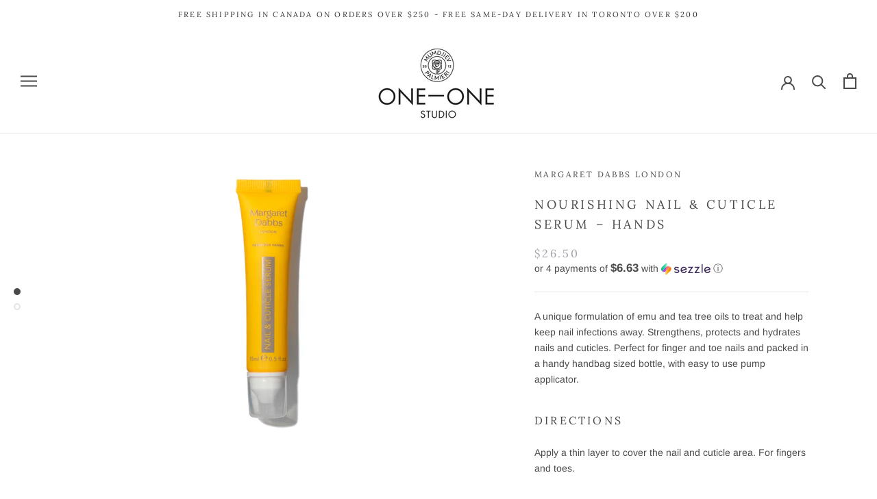

--- FILE ---
content_type: text/html; charset=utf-8
request_url: https://one2oneonline.com/collections/margaret-dabbs-hands/products/margaret-dabbs-nourishing-nail-cuticle-serum
body_size: 29162
content:
<!doctype html>

<html class="no-js" lang="en">
  <head>

    <!-- Google Tag Manager -->
<script>(function(w,d,s,l,i){w[l]=w[l]||[];w[l].push({'gtm.start':
new Date().getTime(),event:'gtm.js'});var f=d.getElementsByTagName(s)[0],
j=d.createElement(s),dl=l!='dataLayer'?'&l='+l:'';j.async=true;j.src=
'https://www.googletagmanager.com/gtm.js?id='+i+dl;f.parentNode.insertBefore(j,f);
})(window,document,'script','dataLayer','GTM-M3T99CJ');</script>
<!-- End Google Tag Manager -->
    
<!-- Global site tag (gtag.js) - Google Ads: 10787290444 -->
<script async src="https://www.googletagmanager.com/gtag/js?id=AW-10787290444"></script>
<script>10787290444
  window.dataLayer = window.dataLayer || [];
  function gtag(){dataLayer.push(arguments);}
  gtag('js', new Date());

  gtag('config', 'AW-10787290444', {'allow_enhanced_conversions': true});
</script>                                       
           
<!-- anti-flicker snippet (recommended)  -->
<style>.async-hide { opacity: 0 !important} </style>
<script>(function(a,s,y,n,c,h,i,d,e){s.className+=' '+y;h.start=1*new Date;
h.end=i=function(){s.className=s.className.replace(RegExp(' ?'+y),'')};
(a[n]=a[n]||[]).hide=h;setTimeout(function(){i();h.end=null},c);h.timeout=c;
})(window,document.documentElement,'async-hide','dataLayer',4000,
{'OPT-KM8JTZR':true});</script>       
    
<script src="https://www.googleoptimize.com/optimize.js?id=OPT-KM8JTZR"></script>

    
  <meta name="google-site-verification" content="gPu2rin7GEuoAdXm84tYnS2n3FchjfPrPdV6ZyWFMAg" />


  <meta name="facebook-domain-verification" content="p3td0j58sttj3usi701ybg1xnb0xdt" />  
    <meta charset="utf-8"> 
    <meta http-equiv="X-UA-Compatible" content="IE=edge,chrome=1">
    <meta name="viewport" content="width=device-width, initial-scale=1.0, height=device-height, minimum-scale=1.0, maximum-scale=1.0">
    <meta name="theme-color" content="">

    <title>
      NOURISHING NAIL &amp; CUTICLE SERUM – HANDS &ndash; ONE 2 ONE ONLINE
    </title><meta name="description" content="A unique formulation of emu and tea tree oils to treat and help keep nail infections away. Strengthens, protects and hydrates nails and cuticles. Perfect for finger and toe nails and packed in a handy handbag sized bottle, with easy to use pump applicator. Directions Apply a thin layer to cover the nail and cuticle are"><link rel="canonical" href="https://one2oneonline.com/products/margaret-dabbs-nourishing-nail-cuticle-serum"><link rel="shortcut icon" href="//one2oneonline.com/cdn/shop/files/ONE2ONE_FAVICON-removebg-preview_96x.png?v=1614039802" type="image/png"><meta property="og:type" content="product">
  <meta property="og:title" content="NOURISHING NAIL &amp; CUTICLE SERUM – HANDS"><meta property="og:image" content="http://one2oneonline.com/cdn/shop/products/MARGARETDABBSHANDCUTICLESERUM_1024x.jpg?v=1588279922">
    <meta property="og:image:secure_url" content="https://one2oneonline.com/cdn/shop/products/MARGARETDABBSHANDCUTICLESERUM_1024x.jpg?v=1588279922"><meta property="og:image" content="http://one2oneonline.com/cdn/shop/products/MARGARETDABBSNOURISHINGNAILANDCUTICLESERUMHANDS_1024x.png?v=1604104799">
    <meta property="og:image:secure_url" content="https://one2oneonline.com/cdn/shop/products/MARGARETDABBSNOURISHINGNAILANDCUTICLESERUMHANDS_1024x.png?v=1604104799">



  
  
  <meta property="product:price:amount" content="26.50">


  


  <meta property="product:price:currency" content="CAD"><meta property="og:description" content="A unique formulation of emu and tea tree oils to treat and help keep nail infections away. Strengthens, protects and hydrates nails and cuticles. Perfect for finger and toe nails and packed in a handy handbag sized bottle, with easy to use pump applicator. Directions Apply a thin layer to cover the nail and cuticle are"><meta property="og:url" content="https://one2oneonline.com/products/margaret-dabbs-nourishing-nail-cuticle-serum">
<meta property="og:site_name" content="ONE 2 ONE ONLINE"><meta name="twitter:card" content="summary"><meta name="twitter:title" content="NOURISHING NAIL & CUTICLE SERUM – HANDS">
  <meta name="twitter:description" content="A unique formulation of emu and tea tree oils to treat and help keep nail infections away. Strengthens, protects and hydrates nails and cuticles. Perfect for finger and toe nails and packed in a handy handbag sized bottle, with easy to use pump applicator. Directions Apply a thin layer to cover the nail and cuticle area. For fingers and toes. Results Concentrated form of repair for nails. Strengthens nails and cuticles. Protects against and aids the prevention of common nail and cuticle infections. Hydrates nails and cuticles. Repairs cracked and damaged nails. Helps to prevent against nail infections. Helps to repair ridging of nails and re-adhere nails back to the nail bed. Results visible within three days of treatment. Who is it best for? Anyone with weak or thin nails – particularly the fair skinned.  Visibly damaged nails. For use">
  <meta name="twitter:image" content="https://one2oneonline.com/cdn/shop/products/MARGARETDABBSHANDCUTICLESERUM_600x600_crop_center.jpg?v=1588279922">

    <script>window.performance && window.performance.mark && window.performance.mark('shopify.content_for_header.start');</script><meta name="google-site-verification" content="bb9GbWfZUN_wzmzYmP1dvzZQk1IHtBlXKRwtydfZZLc">
<meta name="facebook-domain-verification" content="0fiy5v1yf56jif2o4w3s27fodm2jjw">
<meta id="shopify-digital-wallet" name="shopify-digital-wallet" content="/6425133/digital_wallets/dialog">
<meta name="shopify-checkout-api-token" content="ec4e8af29fe529f078118cce7e4bc086">
<meta id="in-context-paypal-metadata" data-shop-id="6425133" data-venmo-supported="false" data-environment="production" data-locale="en_US" data-paypal-v4="true" data-currency="CAD">
<link rel="alternate" type="application/json+oembed" href="https://one2oneonline.com/products/margaret-dabbs-nourishing-nail-cuticle-serum.oembed">
<script async="async" src="/checkouts/internal/preloads.js?locale=en-CA"></script>
<script id="shopify-features" type="application/json">{"accessToken":"ec4e8af29fe529f078118cce7e4bc086","betas":["rich-media-storefront-analytics"],"domain":"one2oneonline.com","predictiveSearch":true,"shopId":6425133,"locale":"en"}</script>
<script>var Shopify = Shopify || {};
Shopify.shop = "one-2-one-studio.myshopify.com";
Shopify.locale = "en";
Shopify.currency = {"active":"CAD","rate":"1.0"};
Shopify.country = "CA";
Shopify.theme = {"name":"New for September","id":132743069759,"schema_name":"Prestige","schema_version":"4.7.2","theme_store_id":855,"role":"main"};
Shopify.theme.handle = "null";
Shopify.theme.style = {"id":null,"handle":null};
Shopify.cdnHost = "one2oneonline.com/cdn";
Shopify.routes = Shopify.routes || {};
Shopify.routes.root = "/";</script>
<script type="module">!function(o){(o.Shopify=o.Shopify||{}).modules=!0}(window);</script>
<script>!function(o){function n(){var o=[];function n(){o.push(Array.prototype.slice.apply(arguments))}return n.q=o,n}var t=o.Shopify=o.Shopify||{};t.loadFeatures=n(),t.autoloadFeatures=n()}(window);</script>
<script id="shop-js-analytics" type="application/json">{"pageType":"product"}</script>
<script defer="defer" async type="module" src="//one2oneonline.com/cdn/shopifycloud/shop-js/modules/v2/client.init-shop-cart-sync_C5BV16lS.en.esm.js"></script>
<script defer="defer" async type="module" src="//one2oneonline.com/cdn/shopifycloud/shop-js/modules/v2/chunk.common_CygWptCX.esm.js"></script>
<script type="module">
  await import("//one2oneonline.com/cdn/shopifycloud/shop-js/modules/v2/client.init-shop-cart-sync_C5BV16lS.en.esm.js");
await import("//one2oneonline.com/cdn/shopifycloud/shop-js/modules/v2/chunk.common_CygWptCX.esm.js");

  window.Shopify.SignInWithShop?.initShopCartSync?.({"fedCMEnabled":true,"windoidEnabled":true});

</script>
<script>(function() {
  var isLoaded = false;
  function asyncLoad() {
    if (isLoaded) return;
    isLoaded = true;
    var urls = ["https:\/\/chimpstatic.com\/mcjs-connected\/js\/users\/3db2ecd7e7710153fcfd3916d\/0b0cad33946e59d0bb1ca6a68.js?shop=one-2-one-studio.myshopify.com","https:\/\/cdn.hextom.com\/js\/eventpromotionbar.js?shop=one-2-one-studio.myshopify.com","https:\/\/cdn-bundler.nice-team.net\/app\/js\/bundler.js?shop=one-2-one-studio.myshopify.com","https:\/\/cdn-app.cart-bot.net\/public\/js\/append.js?shop=one-2-one-studio.myshopify.com"];
    for (var i = 0; i < urls.length; i++) {
      var s = document.createElement('script');
      s.type = 'text/javascript';
      s.async = true;
      s.src = urls[i];
      var x = document.getElementsByTagName('script')[0];
      x.parentNode.insertBefore(s, x);
    }
  };
  if(window.attachEvent) {
    window.attachEvent('onload', asyncLoad);
  } else {
    window.addEventListener('load', asyncLoad, false);
  }
})();</script>
<script id="__st">var __st={"a":6425133,"offset":-18000,"reqid":"f4b2b16a-a31d-4d4c-bf5a-65e9738a2a01-1768675191","pageurl":"one2oneonline.com\/collections\/margaret-dabbs-hands\/products\/margaret-dabbs-nourishing-nail-cuticle-serum","u":"cba5088749ca","p":"product","rtyp":"product","rid":7249394691};</script>
<script>window.ShopifyPaypalV4VisibilityTracking = true;</script>
<script id="captcha-bootstrap">!function(){'use strict';const t='contact',e='account',n='new_comment',o=[[t,t],['blogs',n],['comments',n],[t,'customer']],c=[[e,'customer_login'],[e,'guest_login'],[e,'recover_customer_password'],[e,'create_customer']],r=t=>t.map((([t,e])=>`form[action*='/${t}']:not([data-nocaptcha='true']) input[name='form_type'][value='${e}']`)).join(','),a=t=>()=>t?[...document.querySelectorAll(t)].map((t=>t.form)):[];function s(){const t=[...o],e=r(t);return a(e)}const i='password',u='form_key',d=['recaptcha-v3-token','g-recaptcha-response','h-captcha-response',i],f=()=>{try{return window.sessionStorage}catch{return}},m='__shopify_v',_=t=>t.elements[u];function p(t,e,n=!1){try{const o=window.sessionStorage,c=JSON.parse(o.getItem(e)),{data:r}=function(t){const{data:e,action:n}=t;return t[m]||n?{data:e,action:n}:{data:t,action:n}}(c);for(const[e,n]of Object.entries(r))t.elements[e]&&(t.elements[e].value=n);n&&o.removeItem(e)}catch(o){console.error('form repopulation failed',{error:o})}}const l='form_type',E='cptcha';function T(t){t.dataset[E]=!0}const w=window,h=w.document,L='Shopify',v='ce_forms',y='captcha';let A=!1;((t,e)=>{const n=(g='f06e6c50-85a8-45c8-87d0-21a2b65856fe',I='https://cdn.shopify.com/shopifycloud/storefront-forms-hcaptcha/ce_storefront_forms_captcha_hcaptcha.v1.5.2.iife.js',D={infoText:'Protected by hCaptcha',privacyText:'Privacy',termsText:'Terms'},(t,e,n)=>{const o=w[L][v],c=o.bindForm;if(c)return c(t,g,e,D).then(n);var r;o.q.push([[t,g,e,D],n]),r=I,A||(h.body.append(Object.assign(h.createElement('script'),{id:'captcha-provider',async:!0,src:r})),A=!0)});var g,I,D;w[L]=w[L]||{},w[L][v]=w[L][v]||{},w[L][v].q=[],w[L][y]=w[L][y]||{},w[L][y].protect=function(t,e){n(t,void 0,e),T(t)},Object.freeze(w[L][y]),function(t,e,n,w,h,L){const[v,y,A,g]=function(t,e,n){const i=e?o:[],u=t?c:[],d=[...i,...u],f=r(d),m=r(i),_=r(d.filter((([t,e])=>n.includes(e))));return[a(f),a(m),a(_),s()]}(w,h,L),I=t=>{const e=t.target;return e instanceof HTMLFormElement?e:e&&e.form},D=t=>v().includes(t);t.addEventListener('submit',(t=>{const e=I(t);if(!e)return;const n=D(e)&&!e.dataset.hcaptchaBound&&!e.dataset.recaptchaBound,o=_(e),c=g().includes(e)&&(!o||!o.value);(n||c)&&t.preventDefault(),c&&!n&&(function(t){try{if(!f())return;!function(t){const e=f();if(!e)return;const n=_(t);if(!n)return;const o=n.value;o&&e.removeItem(o)}(t);const e=Array.from(Array(32),(()=>Math.random().toString(36)[2])).join('');!function(t,e){_(t)||t.append(Object.assign(document.createElement('input'),{type:'hidden',name:u})),t.elements[u].value=e}(t,e),function(t,e){const n=f();if(!n)return;const o=[...t.querySelectorAll(`input[type='${i}']`)].map((({name:t})=>t)),c=[...d,...o],r={};for(const[a,s]of new FormData(t).entries())c.includes(a)||(r[a]=s);n.setItem(e,JSON.stringify({[m]:1,action:t.action,data:r}))}(t,e)}catch(e){console.error('failed to persist form',e)}}(e),e.submit())}));const S=(t,e)=>{t&&!t.dataset[E]&&(n(t,e.some((e=>e===t))),T(t))};for(const o of['focusin','change'])t.addEventListener(o,(t=>{const e=I(t);D(e)&&S(e,y())}));const B=e.get('form_key'),M=e.get(l),P=B&&M;t.addEventListener('DOMContentLoaded',(()=>{const t=y();if(P)for(const e of t)e.elements[l].value===M&&p(e,B);[...new Set([...A(),...v().filter((t=>'true'===t.dataset.shopifyCaptcha))])].forEach((e=>S(e,t)))}))}(h,new URLSearchParams(w.location.search),n,t,e,['guest_login'])})(!0,!0)}();</script>
<script integrity="sha256-4kQ18oKyAcykRKYeNunJcIwy7WH5gtpwJnB7kiuLZ1E=" data-source-attribution="shopify.loadfeatures" defer="defer" src="//one2oneonline.com/cdn/shopifycloud/storefront/assets/storefront/load_feature-a0a9edcb.js" crossorigin="anonymous"></script>
<script data-source-attribution="shopify.dynamic_checkout.dynamic.init">var Shopify=Shopify||{};Shopify.PaymentButton=Shopify.PaymentButton||{isStorefrontPortableWallets:!0,init:function(){window.Shopify.PaymentButton.init=function(){};var t=document.createElement("script");t.src="https://one2oneonline.com/cdn/shopifycloud/portable-wallets/latest/portable-wallets.en.js",t.type="module",document.head.appendChild(t)}};
</script>
<script data-source-attribution="shopify.dynamic_checkout.buyer_consent">
  function portableWalletsHideBuyerConsent(e){var t=document.getElementById("shopify-buyer-consent"),n=document.getElementById("shopify-subscription-policy-button");t&&n&&(t.classList.add("hidden"),t.setAttribute("aria-hidden","true"),n.removeEventListener("click",e))}function portableWalletsShowBuyerConsent(e){var t=document.getElementById("shopify-buyer-consent"),n=document.getElementById("shopify-subscription-policy-button");t&&n&&(t.classList.remove("hidden"),t.removeAttribute("aria-hidden"),n.addEventListener("click",e))}window.Shopify?.PaymentButton&&(window.Shopify.PaymentButton.hideBuyerConsent=portableWalletsHideBuyerConsent,window.Shopify.PaymentButton.showBuyerConsent=portableWalletsShowBuyerConsent);
</script>
<script>
  function portableWalletsCleanup(e){e&&e.src&&console.error("Failed to load portable wallets script "+e.src);var t=document.querySelectorAll("shopify-accelerated-checkout .shopify-payment-button__skeleton, shopify-accelerated-checkout-cart .wallet-cart-button__skeleton"),e=document.getElementById("shopify-buyer-consent");for(let e=0;e<t.length;e++)t[e].remove();e&&e.remove()}function portableWalletsNotLoadedAsModule(e){e instanceof ErrorEvent&&"string"==typeof e.message&&e.message.includes("import.meta")&&"string"==typeof e.filename&&e.filename.includes("portable-wallets")&&(window.removeEventListener("error",portableWalletsNotLoadedAsModule),window.Shopify.PaymentButton.failedToLoad=e,"loading"===document.readyState?document.addEventListener("DOMContentLoaded",window.Shopify.PaymentButton.init):window.Shopify.PaymentButton.init())}window.addEventListener("error",portableWalletsNotLoadedAsModule);
</script>

<script type="module" src="https://one2oneonline.com/cdn/shopifycloud/portable-wallets/latest/portable-wallets.en.js" onError="portableWalletsCleanup(this)" crossorigin="anonymous"></script>
<script nomodule>
  document.addEventListener("DOMContentLoaded", portableWalletsCleanup);
</script>

<link id="shopify-accelerated-checkout-styles" rel="stylesheet" media="screen" href="https://one2oneonline.com/cdn/shopifycloud/portable-wallets/latest/accelerated-checkout-backwards-compat.css" crossorigin="anonymous">
<style id="shopify-accelerated-checkout-cart">
        #shopify-buyer-consent {
  margin-top: 1em;
  display: inline-block;
  width: 100%;
}

#shopify-buyer-consent.hidden {
  display: none;
}

#shopify-subscription-policy-button {
  background: none;
  border: none;
  padding: 0;
  text-decoration: underline;
  font-size: inherit;
  cursor: pointer;
}

#shopify-subscription-policy-button::before {
  box-shadow: none;
}

      </style>

<script>window.performance && window.performance.mark && window.performance.mark('shopify.content_for_header.end');</script>

    <link rel="stylesheet" href="//one2oneonline.com/cdn/shop/t/37/assets/theme.scss.css?v=30063174320182398331762909842">

    <script>
      // This allows to expose several variables to the global scope, to be used in scripts
      window.theme = {
        pageType: "product",
        moneyFormat: "${{amount}}",
        moneyWithCurrencyFormat: "${{amount}} CAD",
        productImageSize: "short",
        searchMode: "product,article,page",
        showPageTransition: true,
        showElementStaggering: false,
        showImageZooming: true
      };

      window.routes = {
        rootUrl: "\/",
        cartUrl: "\/cart",
        cartAddUrl: "\/cart\/add",
        cartChangeUrl: "\/cart\/change",
        searchUrl: "\/search",
        productRecommendationsUrl: "\/recommendations\/products"
      };

      window.languages = {
        cartAddNote: "Add Order Note",
        cartEditNote: "Edit Order Note",
        productImageLoadingError: "This image could not be loaded. Please try to reload the page.",
        productFormAddToCart: "Add to cart",
        productFormUnavailable: "Unavailable",
        productFormSoldOut: "Sold Out",
        shippingEstimatorOneResult: "1 option available:",
        shippingEstimatorMoreResults: "{{count}} options available:",
        shippingEstimatorNoResults: "No shipping could be found"
      };

      window.lazySizesConfig = {
        loadHidden: false,
        hFac: 0.5,
        expFactor: 2,
        ricTimeout: 150,
        lazyClass: 'Image--lazyLoad',
        loadingClass: 'Image--lazyLoading',
        loadedClass: 'Image--lazyLoaded'
      };

      document.documentElement.className = document.documentElement.className.replace('no-js', 'js');
      document.documentElement.style.setProperty('--window-height', window.innerHeight + 'px');

      // We do a quick detection of some features (we could use Modernizr but for so little...)
      (function() {
        document.documentElement.className += ((window.CSS && window.CSS.supports('(position: sticky) or (position: -webkit-sticky)')) ? ' supports-sticky' : ' no-supports-sticky');
        document.documentElement.className += (window.matchMedia('(-moz-touch-enabled: 1), (hover: none)')).matches ? ' no-supports-hover' : ' supports-hover';
      }());
    </script>

    <script src="//one2oneonline.com/cdn/shop/t/37/assets/lazysizes.min.js?v=174358363404432586981751719638" async></script><script src="https://polyfill-fastly.net/v3/polyfill.min.js?unknown=polyfill&features=fetch,Element.prototype.closest,Element.prototype.remove,Element.prototype.classList,Array.prototype.includes,Array.prototype.fill,Object.assign,CustomEvent,IntersectionObserver,IntersectionObserverEntry,URL" defer></script>
    <script src="//one2oneonline.com/cdn/shop/t/37/assets/libs.min.js?v=26178543184394469741751719638" defer></script>
    <script src="//one2oneonline.com/cdn/shop/t/37/assets/theme.min.js?v=101812004007097122321751719638" defer></script>
    <script src="//one2oneonline.com/cdn/shop/t/37/assets/custom.js?v=183944157590872491501751719638" defer></script>

    <script>
      (function () {
        window.onpageshow = function() {
          if (window.theme.showPageTransition) {
            var pageTransition = document.querySelector('.PageTransition');

            if (pageTransition) {
              pageTransition.style.visibility = 'visible';
              pageTransition.style.opacity = '0';
            }
          }

          // When the page is loaded from the cache, we have to reload the cart content
          document.documentElement.dispatchEvent(new CustomEvent('cart:refresh', {
            bubbles: true
          }));
        };
      })();
    </script>

    
  <script type="application/ld+json">
  {
    "@context": "http://schema.org",
    "@type": "Product",
    "offers": [{
          "@type": "Offer",
          "name": "Default Title",
          "availability":"https://schema.org/InStock",
          "price": 26.5,
          "priceCurrency": "CAD",
          "priceValidUntil": "2026-01-27","sku": "DAB202H","url": "/collections/margaret-dabbs-hands/products/margaret-dabbs-nourishing-nail-cuticle-serum/products/margaret-dabbs-nourishing-nail-cuticle-serum?variant=22612273155"
        }
],
    "brand": {
      "name": "MARGARET DABBS LONDON"
    },
    "name": "NOURISHING NAIL \u0026 CUTICLE SERUM – HANDS",
    "description": "A unique formulation of emu and tea tree oils to treat and help keep nail infections away. Strengthens, protects and hydrates nails and cuticles. Perfect for finger and toe nails and packed in a handy handbag sized bottle, with easy to use pump applicator.\n\n\n\n\nDirections\nApply a thin layer to cover the nail and cuticle area. For fingers and toes.\n\n\n\n\nResults\n\nConcentrated form of repair for nails.\nStrengthens nails and cuticles.\nProtects against and aids the prevention of common nail and cuticle infections.\nHydrates nails and cuticles.\nRepairs cracked and damaged nails.\nHelps to prevent against nail infections.\nHelps to repair ridging of nails and re-adhere nails back to the nail bed.\nResults visible within three days of treatment.\n\n\n\n\n\nWho is it best for?\n\nAnyone with weak or thin nails – particularly the fair skinned.  Visibly damaged nails.\nFor use after nail damage through illness or medical treatments.\n\n\n\n\n\n\n\n\n\nKey Ingredients\n\nEmu Oil\nTea Tree\nLemon Myrtle Oil\n\n\n\n\n\nIngredients\nAqua\/Water\/Eau, Dromiceius (Emu) Oil, Paraffinum Liquidum, Stearyl Alcohol, Phenoxyethanol, Melaleuca Alternifolia (Tea Tree) Leaf Oil, Cetyl Alcohol, Hydroxyethylcellulose, Cetrimonium Chloride, Ethylhexylglycerin, Sodium Acetate, Cellulose, Isopropyl Alcohol\n\n\n\n\nProduct Combinations\n\nPerfect to be used with Margaret Dabbs Crystal Nail File and Super Shiner Buffer for ridged nails.\nFollow with Margaret Dabbs Intensive Hydrating Hand Lotion.\n\n\n\n\n\nContraindications\nIf irritation occurs discontinue use.\n\n\n\n",
    "category": "HAND PRODUCTS",
    "url": "/collections/margaret-dabbs-hands/products/margaret-dabbs-nourishing-nail-cuticle-serum/products/margaret-dabbs-nourishing-nail-cuticle-serum",
    "sku": "DAB202H",
    "image": {
      "@type": "ImageObject",
      "url": "https://one2oneonline.com/cdn/shop/products/MARGARETDABBSHANDCUTICLESERUM_1024x.jpg?v=1588279922",
      "image": "https://one2oneonline.com/cdn/shop/products/MARGARETDABBSHANDCUTICLESERUM_1024x.jpg?v=1588279922",
      "name": "NOURISHING NAIL \u0026 CUTICLE SERUM – HANDS",
      "width": "1024",
      "height": "1024"
    }
  }
  </script>



  <script type="application/ld+json">
  {
    "@context": "http://schema.org",
    "@type": "BreadcrumbList",
  "itemListElement": [{
      "@type": "ListItem",
      "position": 1,
      "name": "Translation missing: en.general.breadcrumb.home",
      "item": "https://one2oneonline.com"
    },{
          "@type": "ListItem",
          "position": 2,
          "name": "MARGARET DABBS - HANDS",
          "item": "https://one2oneonline.com/collections/margaret-dabbs-hands"
        }, {
          "@type": "ListItem",
          "position": 3,
          "name": "NOURISHING NAIL \u0026 CUTICLE SERUM – HANDS",
          "item": "https://one2oneonline.com/collections/margaret-dabbs-hands/products/margaret-dabbs-nourishing-nail-cuticle-serum"
        }]
  }
  </script>

  

            <!-- giftbox-script -->
            <script src="//one2oneonline.com/cdn/shop/t/37/assets/giftbox-config.js?v=111603181540343972631751719638" type="text/javascript"></script>
            <!-- / giftbox-script -->
            
<script src="https://cdn.shopify.com/extensions/019bc7e9-d98c-71e0-bb25-69de9349bf29/smile-io-266/assets/smile-loader.js" type="text/javascript" defer="defer"></script>
<link href="https://monorail-edge.shopifysvc.com" rel="dns-prefetch">
<script>(function(){if ("sendBeacon" in navigator && "performance" in window) {try {var session_token_from_headers = performance.getEntriesByType('navigation')[0].serverTiming.find(x => x.name == '_s').description;} catch {var session_token_from_headers = undefined;}var session_cookie_matches = document.cookie.match(/_shopify_s=([^;]*)/);var session_token_from_cookie = session_cookie_matches && session_cookie_matches.length === 2 ? session_cookie_matches[1] : "";var session_token = session_token_from_headers || session_token_from_cookie || "";function handle_abandonment_event(e) {var entries = performance.getEntries().filter(function(entry) {return /monorail-edge.shopifysvc.com/.test(entry.name);});if (!window.abandonment_tracked && entries.length === 0) {window.abandonment_tracked = true;var currentMs = Date.now();var navigation_start = performance.timing.navigationStart;var payload = {shop_id: 6425133,url: window.location.href,navigation_start,duration: currentMs - navigation_start,session_token,page_type: "product"};window.navigator.sendBeacon("https://monorail-edge.shopifysvc.com/v1/produce", JSON.stringify({schema_id: "online_store_buyer_site_abandonment/1.1",payload: payload,metadata: {event_created_at_ms: currentMs,event_sent_at_ms: currentMs}}));}}window.addEventListener('pagehide', handle_abandonment_event);}}());</script>
<script id="web-pixels-manager-setup">(function e(e,d,r,n,o){if(void 0===o&&(o={}),!Boolean(null===(a=null===(i=window.Shopify)||void 0===i?void 0:i.analytics)||void 0===a?void 0:a.replayQueue)){var i,a;window.Shopify=window.Shopify||{};var t=window.Shopify;t.analytics=t.analytics||{};var s=t.analytics;s.replayQueue=[],s.publish=function(e,d,r){return s.replayQueue.push([e,d,r]),!0};try{self.performance.mark("wpm:start")}catch(e){}var l=function(){var e={modern:/Edge?\/(1{2}[4-9]|1[2-9]\d|[2-9]\d{2}|\d{4,})\.\d+(\.\d+|)|Firefox\/(1{2}[4-9]|1[2-9]\d|[2-9]\d{2}|\d{4,})\.\d+(\.\d+|)|Chrom(ium|e)\/(9{2}|\d{3,})\.\d+(\.\d+|)|(Maci|X1{2}).+ Version\/(15\.\d+|(1[6-9]|[2-9]\d|\d{3,})\.\d+)([,.]\d+|)( \(\w+\)|)( Mobile\/\w+|) Safari\/|Chrome.+OPR\/(9{2}|\d{3,})\.\d+\.\d+|(CPU[ +]OS|iPhone[ +]OS|CPU[ +]iPhone|CPU IPhone OS|CPU iPad OS)[ +]+(15[._]\d+|(1[6-9]|[2-9]\d|\d{3,})[._]\d+)([._]\d+|)|Android:?[ /-](13[3-9]|1[4-9]\d|[2-9]\d{2}|\d{4,})(\.\d+|)(\.\d+|)|Android.+Firefox\/(13[5-9]|1[4-9]\d|[2-9]\d{2}|\d{4,})\.\d+(\.\d+|)|Android.+Chrom(ium|e)\/(13[3-9]|1[4-9]\d|[2-9]\d{2}|\d{4,})\.\d+(\.\d+|)|SamsungBrowser\/([2-9]\d|\d{3,})\.\d+/,legacy:/Edge?\/(1[6-9]|[2-9]\d|\d{3,})\.\d+(\.\d+|)|Firefox\/(5[4-9]|[6-9]\d|\d{3,})\.\d+(\.\d+|)|Chrom(ium|e)\/(5[1-9]|[6-9]\d|\d{3,})\.\d+(\.\d+|)([\d.]+$|.*Safari\/(?![\d.]+ Edge\/[\d.]+$))|(Maci|X1{2}).+ Version\/(10\.\d+|(1[1-9]|[2-9]\d|\d{3,})\.\d+)([,.]\d+|)( \(\w+\)|)( Mobile\/\w+|) Safari\/|Chrome.+OPR\/(3[89]|[4-9]\d|\d{3,})\.\d+\.\d+|(CPU[ +]OS|iPhone[ +]OS|CPU[ +]iPhone|CPU IPhone OS|CPU iPad OS)[ +]+(10[._]\d+|(1[1-9]|[2-9]\d|\d{3,})[._]\d+)([._]\d+|)|Android:?[ /-](13[3-9]|1[4-9]\d|[2-9]\d{2}|\d{4,})(\.\d+|)(\.\d+|)|Mobile Safari.+OPR\/([89]\d|\d{3,})\.\d+\.\d+|Android.+Firefox\/(13[5-9]|1[4-9]\d|[2-9]\d{2}|\d{4,})\.\d+(\.\d+|)|Android.+Chrom(ium|e)\/(13[3-9]|1[4-9]\d|[2-9]\d{2}|\d{4,})\.\d+(\.\d+|)|Android.+(UC? ?Browser|UCWEB|U3)[ /]?(15\.([5-9]|\d{2,})|(1[6-9]|[2-9]\d|\d{3,})\.\d+)\.\d+|SamsungBrowser\/(5\.\d+|([6-9]|\d{2,})\.\d+)|Android.+MQ{2}Browser\/(14(\.(9|\d{2,})|)|(1[5-9]|[2-9]\d|\d{3,})(\.\d+|))(\.\d+|)|K[Aa][Ii]OS\/(3\.\d+|([4-9]|\d{2,})\.\d+)(\.\d+|)/},d=e.modern,r=e.legacy,n=navigator.userAgent;return n.match(d)?"modern":n.match(r)?"legacy":"unknown"}(),u="modern"===l?"modern":"legacy",c=(null!=n?n:{modern:"",legacy:""})[u],f=function(e){return[e.baseUrl,"/wpm","/b",e.hashVersion,"modern"===e.buildTarget?"m":"l",".js"].join("")}({baseUrl:d,hashVersion:r,buildTarget:u}),m=function(e){var d=e.version,r=e.bundleTarget,n=e.surface,o=e.pageUrl,i=e.monorailEndpoint;return{emit:function(e){var a=e.status,t=e.errorMsg,s=(new Date).getTime(),l=JSON.stringify({metadata:{event_sent_at_ms:s},events:[{schema_id:"web_pixels_manager_load/3.1",payload:{version:d,bundle_target:r,page_url:o,status:a,surface:n,error_msg:t},metadata:{event_created_at_ms:s}}]});if(!i)return console&&console.warn&&console.warn("[Web Pixels Manager] No Monorail endpoint provided, skipping logging."),!1;try{return self.navigator.sendBeacon.bind(self.navigator)(i,l)}catch(e){}var u=new XMLHttpRequest;try{return u.open("POST",i,!0),u.setRequestHeader("Content-Type","text/plain"),u.send(l),!0}catch(e){return console&&console.warn&&console.warn("[Web Pixels Manager] Got an unhandled error while logging to Monorail."),!1}}}}({version:r,bundleTarget:l,surface:e.surface,pageUrl:self.location.href,monorailEndpoint:e.monorailEndpoint});try{o.browserTarget=l,function(e){var d=e.src,r=e.async,n=void 0===r||r,o=e.onload,i=e.onerror,a=e.sri,t=e.scriptDataAttributes,s=void 0===t?{}:t,l=document.createElement("script"),u=document.querySelector("head"),c=document.querySelector("body");if(l.async=n,l.src=d,a&&(l.integrity=a,l.crossOrigin="anonymous"),s)for(var f in s)if(Object.prototype.hasOwnProperty.call(s,f))try{l.dataset[f]=s[f]}catch(e){}if(o&&l.addEventListener("load",o),i&&l.addEventListener("error",i),u)u.appendChild(l);else{if(!c)throw new Error("Did not find a head or body element to append the script");c.appendChild(l)}}({src:f,async:!0,onload:function(){if(!function(){var e,d;return Boolean(null===(d=null===(e=window.Shopify)||void 0===e?void 0:e.analytics)||void 0===d?void 0:d.initialized)}()){var d=window.webPixelsManager.init(e)||void 0;if(d){var r=window.Shopify.analytics;r.replayQueue.forEach((function(e){var r=e[0],n=e[1],o=e[2];d.publishCustomEvent(r,n,o)})),r.replayQueue=[],r.publish=d.publishCustomEvent,r.visitor=d.visitor,r.initialized=!0}}},onerror:function(){return m.emit({status:"failed",errorMsg:"".concat(f," has failed to load")})},sri:function(e){var d=/^sha384-[A-Za-z0-9+/=]+$/;return"string"==typeof e&&d.test(e)}(c)?c:"",scriptDataAttributes:o}),m.emit({status:"loading"})}catch(e){m.emit({status:"failed",errorMsg:(null==e?void 0:e.message)||"Unknown error"})}}})({shopId: 6425133,storefrontBaseUrl: "https://one2oneonline.com",extensionsBaseUrl: "https://extensions.shopifycdn.com/cdn/shopifycloud/web-pixels-manager",monorailEndpoint: "https://monorail-edge.shopifysvc.com/unstable/produce_batch",surface: "storefront-renderer",enabledBetaFlags: ["2dca8a86"],webPixelsConfigList: [{"id":"387416127","configuration":"{\"config\":\"{\\\"google_tag_ids\\\":[\\\"AW-10787290444\\\",\\\"GT-KDQF3S4\\\"],\\\"target_country\\\":\\\"CA\\\",\\\"gtag_events\\\":[{\\\"type\\\":\\\"begin_checkout\\\",\\\"action_label\\\":\\\"AW-10787290444\\\/_uAlCMyFwfoCEMz645co\\\"},{\\\"type\\\":\\\"search\\\",\\\"action_label\\\":\\\"AW-10787290444\\\/4XKYCM-FwfoCEMz645co\\\"},{\\\"type\\\":\\\"view_item\\\",\\\"action_label\\\":[\\\"AW-10787290444\\\/I4A-CMaFwfoCEMz645co\\\",\\\"MC-1GZBB2HRS7\\\"]},{\\\"type\\\":\\\"purchase\\\",\\\"action_label\\\":[\\\"AW-10787290444\\\/m-uGCMOFwfoCEMz645co\\\",\\\"MC-1GZBB2HRS7\\\"]},{\\\"type\\\":\\\"page_view\\\",\\\"action_label\\\":[\\\"AW-10787290444\\\/lxZNCMCFwfoCEMz645co\\\",\\\"MC-1GZBB2HRS7\\\"]},{\\\"type\\\":\\\"add_payment_info\\\",\\\"action_label\\\":\\\"AW-10787290444\\\/NxvOCNKFwfoCEMz645co\\\"},{\\\"type\\\":\\\"add_to_cart\\\",\\\"action_label\\\":\\\"AW-10787290444\\\/G8LXCMmFwfoCEMz645co\\\"}],\\\"enable_monitoring_mode\\\":false}\"}","eventPayloadVersion":"v1","runtimeContext":"OPEN","scriptVersion":"b2a88bafab3e21179ed38636efcd8a93","type":"APP","apiClientId":1780363,"privacyPurposes":[],"dataSharingAdjustments":{"protectedCustomerApprovalScopes":["read_customer_address","read_customer_email","read_customer_name","read_customer_personal_data","read_customer_phone"]}},{"id":"140378175","configuration":"{\"pixel_id\":\"719443118702449\",\"pixel_type\":\"facebook_pixel\",\"metaapp_system_user_token\":\"-\"}","eventPayloadVersion":"v1","runtimeContext":"OPEN","scriptVersion":"ca16bc87fe92b6042fbaa3acc2fbdaa6","type":"APP","apiClientId":2329312,"privacyPurposes":["ANALYTICS","MARKETING","SALE_OF_DATA"],"dataSharingAdjustments":{"protectedCustomerApprovalScopes":["read_customer_address","read_customer_email","read_customer_name","read_customer_personal_data","read_customer_phone"]}},{"id":"shopify-app-pixel","configuration":"{}","eventPayloadVersion":"v1","runtimeContext":"STRICT","scriptVersion":"0450","apiClientId":"shopify-pixel","type":"APP","privacyPurposes":["ANALYTICS","MARKETING"]},{"id":"shopify-custom-pixel","eventPayloadVersion":"v1","runtimeContext":"LAX","scriptVersion":"0450","apiClientId":"shopify-pixel","type":"CUSTOM","privacyPurposes":["ANALYTICS","MARKETING"]}],isMerchantRequest: false,initData: {"shop":{"name":"ONE 2 ONE ONLINE","paymentSettings":{"currencyCode":"CAD"},"myshopifyDomain":"one-2-one-studio.myshopify.com","countryCode":"CA","storefrontUrl":"https:\/\/one2oneonline.com"},"customer":null,"cart":null,"checkout":null,"productVariants":[{"price":{"amount":26.5,"currencyCode":"CAD"},"product":{"title":"NOURISHING NAIL \u0026 CUTICLE SERUM – HANDS","vendor":"MARGARET DABBS LONDON","id":"7249394691","untranslatedTitle":"NOURISHING NAIL \u0026 CUTICLE SERUM – HANDS","url":"\/products\/margaret-dabbs-nourishing-nail-cuticle-serum","type":"HAND PRODUCTS"},"id":"22612273155","image":{"src":"\/\/one2oneonline.com\/cdn\/shop\/products\/MARGARETDABBSHANDCUTICLESERUM.jpg?v=1588279922"},"sku":"DAB202H","title":"Default Title","untranslatedTitle":"Default Title"}],"purchasingCompany":null},},"https://one2oneonline.com/cdn","fcfee988w5aeb613cpc8e4bc33m6693e112",{"modern":"","legacy":""},{"shopId":"6425133","storefrontBaseUrl":"https:\/\/one2oneonline.com","extensionBaseUrl":"https:\/\/extensions.shopifycdn.com\/cdn\/shopifycloud\/web-pixels-manager","surface":"storefront-renderer","enabledBetaFlags":"[\"2dca8a86\"]","isMerchantRequest":"false","hashVersion":"fcfee988w5aeb613cpc8e4bc33m6693e112","publish":"custom","events":"[[\"page_viewed\",{}],[\"product_viewed\",{\"productVariant\":{\"price\":{\"amount\":26.5,\"currencyCode\":\"CAD\"},\"product\":{\"title\":\"NOURISHING NAIL \u0026 CUTICLE SERUM – HANDS\",\"vendor\":\"MARGARET DABBS LONDON\",\"id\":\"7249394691\",\"untranslatedTitle\":\"NOURISHING NAIL \u0026 CUTICLE SERUM – HANDS\",\"url\":\"\/products\/margaret-dabbs-nourishing-nail-cuticle-serum\",\"type\":\"HAND PRODUCTS\"},\"id\":\"22612273155\",\"image\":{\"src\":\"\/\/one2oneonline.com\/cdn\/shop\/products\/MARGARETDABBSHANDCUTICLESERUM.jpg?v=1588279922\"},\"sku\":\"DAB202H\",\"title\":\"Default Title\",\"untranslatedTitle\":\"Default Title\"}}]]"});</script><script>
  window.ShopifyAnalytics = window.ShopifyAnalytics || {};
  window.ShopifyAnalytics.meta = window.ShopifyAnalytics.meta || {};
  window.ShopifyAnalytics.meta.currency = 'CAD';
  var meta = {"product":{"id":7249394691,"gid":"gid:\/\/shopify\/Product\/7249394691","vendor":"MARGARET DABBS LONDON","type":"HAND PRODUCTS","handle":"margaret-dabbs-nourishing-nail-cuticle-serum","variants":[{"id":22612273155,"price":2650,"name":"NOURISHING NAIL \u0026 CUTICLE SERUM – HANDS","public_title":null,"sku":"DAB202H"}],"remote":false},"page":{"pageType":"product","resourceType":"product","resourceId":7249394691,"requestId":"f4b2b16a-a31d-4d4c-bf5a-65e9738a2a01-1768675191"}};
  for (var attr in meta) {
    window.ShopifyAnalytics.meta[attr] = meta[attr];
  }
</script>
<script class="analytics">
  (function () {
    var customDocumentWrite = function(content) {
      var jquery = null;

      if (window.jQuery) {
        jquery = window.jQuery;
      } else if (window.Checkout && window.Checkout.$) {
        jquery = window.Checkout.$;
      }

      if (jquery) {
        jquery('body').append(content);
      }
    };

    var hasLoggedConversion = function(token) {
      if (token) {
        return document.cookie.indexOf('loggedConversion=' + token) !== -1;
      }
      return false;
    }

    var setCookieIfConversion = function(token) {
      if (token) {
        var twoMonthsFromNow = new Date(Date.now());
        twoMonthsFromNow.setMonth(twoMonthsFromNow.getMonth() + 2);

        document.cookie = 'loggedConversion=' + token + '; expires=' + twoMonthsFromNow;
      }
    }

    var trekkie = window.ShopifyAnalytics.lib = window.trekkie = window.trekkie || [];
    if (trekkie.integrations) {
      return;
    }
    trekkie.methods = [
      'identify',
      'page',
      'ready',
      'track',
      'trackForm',
      'trackLink'
    ];
    trekkie.factory = function(method) {
      return function() {
        var args = Array.prototype.slice.call(arguments);
        args.unshift(method);
        trekkie.push(args);
        return trekkie;
      };
    };
    for (var i = 0; i < trekkie.methods.length; i++) {
      var key = trekkie.methods[i];
      trekkie[key] = trekkie.factory(key);
    }
    trekkie.load = function(config) {
      trekkie.config = config || {};
      trekkie.config.initialDocumentCookie = document.cookie;
      var first = document.getElementsByTagName('script')[0];
      var script = document.createElement('script');
      script.type = 'text/javascript';
      script.onerror = function(e) {
        var scriptFallback = document.createElement('script');
        scriptFallback.type = 'text/javascript';
        scriptFallback.onerror = function(error) {
                var Monorail = {
      produce: function produce(monorailDomain, schemaId, payload) {
        var currentMs = new Date().getTime();
        var event = {
          schema_id: schemaId,
          payload: payload,
          metadata: {
            event_created_at_ms: currentMs,
            event_sent_at_ms: currentMs
          }
        };
        return Monorail.sendRequest("https://" + monorailDomain + "/v1/produce", JSON.stringify(event));
      },
      sendRequest: function sendRequest(endpointUrl, payload) {
        // Try the sendBeacon API
        if (window && window.navigator && typeof window.navigator.sendBeacon === 'function' && typeof window.Blob === 'function' && !Monorail.isIos12()) {
          var blobData = new window.Blob([payload], {
            type: 'text/plain'
          });

          if (window.navigator.sendBeacon(endpointUrl, blobData)) {
            return true;
          } // sendBeacon was not successful

        } // XHR beacon

        var xhr = new XMLHttpRequest();

        try {
          xhr.open('POST', endpointUrl);
          xhr.setRequestHeader('Content-Type', 'text/plain');
          xhr.send(payload);
        } catch (e) {
          console.log(e);
        }

        return false;
      },
      isIos12: function isIos12() {
        return window.navigator.userAgent.lastIndexOf('iPhone; CPU iPhone OS 12_') !== -1 || window.navigator.userAgent.lastIndexOf('iPad; CPU OS 12_') !== -1;
      }
    };
    Monorail.produce('monorail-edge.shopifysvc.com',
      'trekkie_storefront_load_errors/1.1',
      {shop_id: 6425133,
      theme_id: 132743069759,
      app_name: "storefront",
      context_url: window.location.href,
      source_url: "//one2oneonline.com/cdn/s/trekkie.storefront.cd680fe47e6c39ca5d5df5f0a32d569bc48c0f27.min.js"});

        };
        scriptFallback.async = true;
        scriptFallback.src = '//one2oneonline.com/cdn/s/trekkie.storefront.cd680fe47e6c39ca5d5df5f0a32d569bc48c0f27.min.js';
        first.parentNode.insertBefore(scriptFallback, first);
      };
      script.async = true;
      script.src = '//one2oneonline.com/cdn/s/trekkie.storefront.cd680fe47e6c39ca5d5df5f0a32d569bc48c0f27.min.js';
      first.parentNode.insertBefore(script, first);
    };
    trekkie.load(
      {"Trekkie":{"appName":"storefront","development":false,"defaultAttributes":{"shopId":6425133,"isMerchantRequest":null,"themeId":132743069759,"themeCityHash":"6260491254895863250","contentLanguage":"en","currency":"CAD","eventMetadataId":"cd7a4c2f-8896-489f-aa9b-e194774b5b9a"},"isServerSideCookieWritingEnabled":true,"monorailRegion":"shop_domain","enabledBetaFlags":["65f19447"]},"Session Attribution":{},"S2S":{"facebookCapiEnabled":false,"source":"trekkie-storefront-renderer","apiClientId":580111}}
    );

    var loaded = false;
    trekkie.ready(function() {
      if (loaded) return;
      loaded = true;

      window.ShopifyAnalytics.lib = window.trekkie;

      var originalDocumentWrite = document.write;
      document.write = customDocumentWrite;
      try { window.ShopifyAnalytics.merchantGoogleAnalytics.call(this); } catch(error) {};
      document.write = originalDocumentWrite;

      window.ShopifyAnalytics.lib.page(null,{"pageType":"product","resourceType":"product","resourceId":7249394691,"requestId":"f4b2b16a-a31d-4d4c-bf5a-65e9738a2a01-1768675191","shopifyEmitted":true});

      var match = window.location.pathname.match(/checkouts\/(.+)\/(thank_you|post_purchase)/)
      var token = match? match[1]: undefined;
      if (!hasLoggedConversion(token)) {
        setCookieIfConversion(token);
        window.ShopifyAnalytics.lib.track("Viewed Product",{"currency":"CAD","variantId":22612273155,"productId":7249394691,"productGid":"gid:\/\/shopify\/Product\/7249394691","name":"NOURISHING NAIL \u0026 CUTICLE SERUM – HANDS","price":"26.50","sku":"DAB202H","brand":"MARGARET DABBS LONDON","variant":null,"category":"HAND PRODUCTS","nonInteraction":true,"remote":false},undefined,undefined,{"shopifyEmitted":true});
      window.ShopifyAnalytics.lib.track("monorail:\/\/trekkie_storefront_viewed_product\/1.1",{"currency":"CAD","variantId":22612273155,"productId":7249394691,"productGid":"gid:\/\/shopify\/Product\/7249394691","name":"NOURISHING NAIL \u0026 CUTICLE SERUM – HANDS","price":"26.50","sku":"DAB202H","brand":"MARGARET DABBS LONDON","variant":null,"category":"HAND PRODUCTS","nonInteraction":true,"remote":false,"referer":"https:\/\/one2oneonline.com\/collections\/margaret-dabbs-hands\/products\/margaret-dabbs-nourishing-nail-cuticle-serum"});
      }
    });


        var eventsListenerScript = document.createElement('script');
        eventsListenerScript.async = true;
        eventsListenerScript.src = "//one2oneonline.com/cdn/shopifycloud/storefront/assets/shop_events_listener-3da45d37.js";
        document.getElementsByTagName('head')[0].appendChild(eventsListenerScript);

})();</script>
  <script>
  if (!window.ga || (window.ga && typeof window.ga !== 'function')) {
    window.ga = function ga() {
      (window.ga.q = window.ga.q || []).push(arguments);
      if (window.Shopify && window.Shopify.analytics && typeof window.Shopify.analytics.publish === 'function') {
        window.Shopify.analytics.publish("ga_stub_called", {}, {sendTo: "google_osp_migration"});
      }
      console.error("Shopify's Google Analytics stub called with:", Array.from(arguments), "\nSee https://help.shopify.com/manual/promoting-marketing/pixels/pixel-migration#google for more information.");
    };
    if (window.Shopify && window.Shopify.analytics && typeof window.Shopify.analytics.publish === 'function') {
      window.Shopify.analytics.publish("ga_stub_initialized", {}, {sendTo: "google_osp_migration"});
    }
  }
</script>
<script
  defer
  src="https://one2oneonline.com/cdn/shopifycloud/perf-kit/shopify-perf-kit-3.0.4.min.js"
  data-application="storefront-renderer"
  data-shop-id="6425133"
  data-render-region="gcp-us-central1"
  data-page-type="product"
  data-theme-instance-id="132743069759"
  data-theme-name="Prestige"
  data-theme-version="4.7.2"
  data-monorail-region="shop_domain"
  data-resource-timing-sampling-rate="10"
  data-shs="true"
  data-shs-beacon="true"
  data-shs-export-with-fetch="true"
  data-shs-logs-sample-rate="1"
  data-shs-beacon-endpoint="https://one2oneonline.com/api/collect"
></script>
</head>


  <body class="prestige--v4  template-product">
    <a class="PageSkipLink u-visually-hidden" href="#main">Skip to content</a>
    <span class="LoadingBar"></span>
    <div class="PageOverlay"></div>
    <div class="PageTransition"></div>

    <div id="shopify-section-popup" class="shopify-section"></div>
    <div id="shopify-section-sidebar-menu" class="shopify-section"><section id="sidebar-menu" class="SidebarMenu Drawer Drawer--small Drawer--fromLeft" aria-hidden="true" data-section-id="sidebar-menu" data-section-type="sidebar-menu">
    <header class="Drawer__Header" data-drawer-animated-left>
      <button class="Drawer__Close Icon-Wrapper--clickable" data-action="close-drawer" data-drawer-id="sidebar-menu" aria-label="Close navigation"><svg class="Icon Icon--close" role="presentation" viewBox="0 0 16 14">
      <path d="M15 0L1 14m14 0L1 0" stroke="currentColor" fill="none" fill-rule="evenodd"></path>
    </svg></button>
    </header>

    <div class="Drawer__Content">
      <div class="Drawer__Main" data-drawer-animated-left data-scrollable>
        <div class="Drawer__Container">
          <nav class="SidebarMenu__Nav SidebarMenu__Nav--primary" aria-label="Sidebar navigation"><div class="Collapsible"><a href="/" class="Collapsible__Button Heading Link Link--primary u-h6">Home</a></div><div class="Collapsible"><button class="Collapsible__Button Heading u-h6" data-action="toggle-collapsible" aria-expanded="false">Products<span class="Collapsible__Plus"></span>
                  </button>

                  <div class="Collapsible__Inner">
                    <div class="Collapsible__Content"><div class="Collapsible"><a href="/collections/discovery-kits" class="Collapsible__Button Heading Text--subdued Link Link--primary u-h7">Discovery Kits</a></div><div class="Collapsible"><button class="Collapsible__Button Heading Text--subdued Link--primary u-h7" data-action="toggle-collapsible" aria-expanded="false">SKIN CARE<span class="Collapsible__Plus"></span>
                            </button>

                            <div class="Collapsible__Inner">
                              <div class="Collapsible__Content">
                                <ul class="Linklist Linklist--bordered Linklist--spacingLoose"><li class="Linklist__Item">
                                      <a href="/collections/skin-care-cleansers-make-up-removers" class="Text--subdued Link Link--primary">CLEANSERS + MAKE UP REMOVERS</a>
                                    </li><li class="Linklist__Item">
                                      <a href="/collections/skin-care-tone-exfoliate" class="Text--subdued Link Link--primary">TONERS + EXFOLIATORS</a>
                                    </li><li class="Linklist__Item">
                                      <a href="/collections/skin-care-face-mists" class="Text--subdued Link Link--primary">FACE MISTS</a>
                                    </li><li class="Linklist__Item">
                                      <a href="/collections/skin-care-masks-treatments" class="Text--subdued Link Link--primary">MASKS + TREATMENTS</a>
                                    </li><li class="Linklist__Item">
                                      <a href="/collections/skin-care-serums" class="Text--subdued Link Link--primary">SERUMS</a>
                                    </li><li class="Linklist__Item">
                                      <a href="/collections/skin-care-moisturize" class="Text--subdued Link Link--primary">FACE CREAMS</a>
                                    </li><li class="Linklist__Item">
                                      <a href="/collections/eyes-lips-neck" class="Text--subdued Link Link--primary">EYES + LIPS + NECK</a>
                                    </li><li class="Linklist__Item">
                                      <a href="/collections/skin-care-finishing-serums" class="Text--subdued Link Link--primary">FINISHING SERUMS</a>
                                    </li><li class="Linklist__Item">
                                      <a href="/collections/skin-care-sun-protection" class="Text--subdued Link Link--primary">SUN PROTECTION</a>
                                    </li><li class="Linklist__Item">
                                      <a href="/collections/skin-self-tanners" class="Text--subdued Link Link--primary">SELF TANNERS</a>
                                    </li><li class="Linklist__Item">
                                      <a href="/collections/skin-tools" class="Text--subdued Link Link--primary">TOOLS</a>
                                    </li><li class="Linklist__Item">
                                      <a href="/collections/travel-size-skin-care" class="Text--subdued Link Link--primary">TRAVEL SIZES</a>
                                    </li></ul>
                              </div>
                            </div></div><div class="Collapsible"><button class="Collapsible__Button Heading Text--subdued Link--primary u-h7" data-action="toggle-collapsible" aria-expanded="false">BY SKIN TYPE<span class="Collapsible__Plus"></span>
                            </button>

                            <div class="Collapsible__Inner">
                              <div class="Collapsible__Content">
                                <ul class="Linklist Linklist--bordered Linklist--spacingLoose"><li class="Linklist__Item">
                                      <a href="/collections/acne-scarring" class="Text--subdued Link Link--primary">ACNE-PRONE SKIN</a>
                                    </li><li class="Linklist__Item">
                                      <a href="/collections/anti-aging" class="Text--subdued Link Link--primary">ANTI-AGING</a>
                                    </li><li class="Linklist__Item">
                                      <a href="/collections/dry-dehydrated-skin" class="Text--subdued Link Link--primary">DEHYDRATED SKIN</a>
                                    </li><li class="Linklist__Item">
                                      <a href="/collections/dull-devitalized-skin" class="Text--subdued Link Link--primary">DULL + DEVITALIZED SKIN</a>
                                    </li><li class="Linklist__Item">
                                      <a href="/collections/oily-combination-skin" class="Text--subdued Link Link--primary">OILY + COMBINATION SKIN</a>
                                    </li><li class="Linklist__Item">
                                      <a href="/collections/pigmentation-dark-spots" class="Text--subdued Link Link--primary">PIGMENTATION</a>
                                    </li><li class="Linklist__Item">
                                      <a href="/collections/sensitive-reactive-skin" class="Text--subdued Link Link--primary">SENSITIVE SKIN</a>
                                    </li></ul>
                              </div>
                            </div></div><div class="Collapsible"><button class="Collapsible__Button Heading Text--subdued Link--primary u-h7" data-action="toggle-collapsible" aria-expanded="false">HAIR<span class="Collapsible__Plus"></span>
                            </button>

                            <div class="Collapsible__Inner">
                              <div class="Collapsible__Content">
                                <ul class="Linklist Linklist--bordered Linklist--spacingLoose"><li class="Linklist__Item">
                                      <a href="/collections/hair-shampoo" class="Text--subdued Link Link--primary">SHAMPOO</a>
                                    </li><li class="Linklist__Item">
                                      <a href="/collections/hair-conditioner" class="Text--subdued Link Link--primary">CONDITIONER</a>
                                    </li><li class="Linklist__Item">
                                      <a href="/collections/hair-masks" class="Text--subdued Link Link--primary">MASKS + TREATMENTS</a>
                                    </li><li class="Linklist__Item">
                                      <a href="/collections/hair-styling-products" class="Text--subdued Link Link--primary">STYLING PRODUCTS</a>
                                    </li><li class="Linklist__Item">
                                      <a href="/collections/hair-tools" class="Text--subdued Link Link--primary">TOOLS</a>
                                    </li><li class="Linklist__Item">
                                      <a href="/collections/hair-accessories" class="Text--subdued Link Link--primary">ACCESSORIES</a>
                                    </li><li class="Linklist__Item">
                                      <a href="/collections/hair-grey-coverage" class="Text--subdued Link Link--primary">GREY COVERAGE</a>
                                    </li><li class="Linklist__Item">
                                      <a href="/collections/travel-size-hair-care" class="Text--subdued Link Link--primary">TRAVEL SIZES</a>
                                    </li></ul>
                              </div>
                            </div></div><div class="Collapsible"><button class="Collapsible__Button Heading Text--subdued Link--primary u-h7" data-action="toggle-collapsible" aria-expanded="false">BODY<span class="Collapsible__Plus"></span>
                            </button>

                            <div class="Collapsible__Inner">
                              <div class="Collapsible__Content">
                                <ul class="Linklist Linklist--bordered Linklist--spacingLoose"><li class="Linklist__Item">
                                      <a href="/collections/body-cleanse" class="Text--subdued Link Link--primary">CLEANSE</a>
                                    </li><li class="Linklist__Item">
                                      <a href="/collections/body-hydrate" class="Text--subdued Link Link--primary">HYDRATE</a>
                                    </li><li class="Linklist__Item">
                                      <a href="/collections/body-cellulite-treatment" class="Text--subdued Link Link--primary">CELLULITE TREATMENT</a>
                                    </li><li class="Linklist__Item">
                                      <a href="/collections/body-sun-protection" class="Text--subdued Link Link--primary">SUN PROTECTION</a>
                                    </li><li class="Linklist__Item">
                                      <a href="/collections/body-self-tanners" class="Text--subdued Link Link--primary">SELF-TANNERS</a>
                                    </li><li class="Linklist__Item">
                                      <a href="/collections/body-hands-feet" class="Text--subdued Link Link--primary">HANDS + FEET</a>
                                    </li><li class="Linklist__Item">
                                      <a href="/collections/body-fragrances" class="Text--subdued Link Link--primary">FRAGRANCES</a>
                                    </li><li class="Linklist__Item">
                                      <a href="/collections/travel-size-body-care" class="Text--subdued Link Link--primary">TRAVEL SIZES</a>
                                    </li></ul>
                              </div>
                            </div></div><div class="Collapsible"><button class="Collapsible__Button Heading Text--subdued Link--primary u-h7" data-action="toggle-collapsible" aria-expanded="false">MAKEUP<span class="Collapsible__Plus"></span>
                            </button>

                            <div class="Collapsible__Inner">
                              <div class="Collapsible__Content">
                                <ul class="Linklist Linklist--bordered Linklist--spacingLoose"><li class="Linklist__Item">
                                      <a href="/collections/make-up-face" class="Text--subdued Link Link--primary">FACE</a>
                                    </li><li class="Linklist__Item">
                                      <a href="/collections/makeup-lips" class="Text--subdued Link Link--primary">LIPS</a>
                                    </li><li class="Linklist__Item">
                                      <a href="/collections/make-up-eyes" class="Text--subdued Link Link--primary">EYES</a>
                                    </li><li class="Linklist__Item">
                                      <a href="/collections/make-up-brows" class="Text--subdued Link Link--primary">BROWS</a>
                                    </li><li class="Linklist__Item">
                                      <a href="/collections/makeup-tools" class="Text--subdued Link Link--primary">TOOLS</a>
                                    </li></ul>
                              </div>
                            </div></div><div class="Collapsible"><button class="Collapsible__Button Heading Text--subdued Link--primary u-h7" data-action="toggle-collapsible" aria-expanded="false">CLOTHING<span class="Collapsible__Plus"></span>
                            </button>

                            <div class="Collapsible__Inner">
                              <div class="Collapsible__Content">
                                <ul class="Linklist Linklist--bordered Linklist--spacingLoose"><li class="Linklist__Item">
                                      <a href="/collections/dressing-gowns" class="Text--subdued Link Link--primary">DRESSING GOWNS</a>
                                    </li><li class="Linklist__Item">
                                      <a href="/collections/blouses" class="Text--subdued Link Link--primary">BLOUSES</a>
                                    </li><li class="Linklist__Item">
                                      <a href="/collections/dresses-tunics" class="Text--subdued Link Link--primary">DRESSES &amp; TUNICS</a>
                                    </li><li class="Linklist__Item">
                                      <a href="/collections/tanktops" class="Text--subdued Link Link--primary">TANKTOPS</a>
                                    </li><li class="Linklist__Item">
                                      <a href="/collections/t-shirts-short-sleeve-tops" class="Text--subdued Link Link--primary">T-SHIRTS &amp; SHORT SLEEVES</a>
                                    </li><li class="Linklist__Item">
                                      <a href="/collections/shirts-1" class="Text--subdued Link Link--primary">SHIRTS</a>
                                    </li><li class="Linklist__Item">
                                      <a href="/collections/sweaters" class="Text--subdued Link Link--primary">SWEATERS</a>
                                    </li><li class="Linklist__Item">
                                      <a href="/collections/pants-skirts" class="Text--subdued Link Link--primary">PANTS &amp; SKIRTS</a>
                                    </li><li class="Linklist__Item">
                                      <a href="/collections/scarves-shawls" class="Text--subdued Link Link--primary">SCARVES &amp; SHAWLS</a>
                                    </li></ul>
                              </div>
                            </div></div><div class="Collapsible"><button class="Collapsible__Button Heading Text--subdued Link--primary u-h7" data-action="toggle-collapsible" aria-expanded="false">WELLNESS<span class="Collapsible__Plus"></span>
                            </button>

                            <div class="Collapsible__Inner">
                              <div class="Collapsible__Content">
                                <ul class="Linklist Linklist--bordered Linklist--spacingLoose"><li class="Linklist__Item">
                                      <a href="/collections/vitamins-dietary-supplements" class="Text--subdued Link Link--primary">VITAMINS &amp; DIETARY SUPPLEMENTS</a>
                                    </li><li class="Linklist__Item">
                                      <a href="/collections/pleasure" class="Text--subdued Link Link--primary">PLEASURE</a>
                                    </li></ul>
                              </div>
                            </div></div><div class="Collapsible"><button class="Collapsible__Button Heading Text--subdued Link--primary u-h7" data-action="toggle-collapsible" aria-expanded="false">ACCESSORIES<span class="Collapsible__Plus"></span>
                            </button>

                            <div class="Collapsible__Inner">
                              <div class="Collapsible__Content">
                                <ul class="Linklist Linklist--bordered Linklist--spacingLoose"><li class="Linklist__Item">
                                      <a href="/collections/reading-glasses" class="Text--subdued Link Link--primary">READING GLASSES</a>
                                    </li><li class="Linklist__Item">
                                      <a href="/collections/sunglasses-1" class="Text--subdued Link Link--primary">SUNGLASSES</a>
                                    </li><li class="Linklist__Item">
                                      <a href="/collections/screen-glasses" class="Text--subdued Link Link--primary">SCREEN GLASSES</a>
                                    </li><li class="Linklist__Item">
                                      <a href="/collections/bags" class="Text--subdued Link Link--primary">BAGS</a>
                                    </li></ul>
                              </div>
                            </div></div><div class="Collapsible"><button class="Collapsible__Button Heading Text--subdued Link--primary u-h7" data-action="toggle-collapsible" aria-expanded="false">HOME<span class="Collapsible__Plus"></span>
                            </button>

                            <div class="Collapsible__Inner">
                              <div class="Collapsible__Content">
                                <ul class="Linklist Linklist--bordered Linklist--spacingLoose"><li class="Linklist__Item">
                                      <a href="/collections/home-decor" class="Text--subdued Link Link--primary">HOME DECOR</a>
                                    </li><li class="Linklist__Item">
                                      <a href="/collections/home-diffuser" class="Text--subdued Link Link--primary">DIFFUSERS</a>
                                    </li><li class="Linklist__Item">
                                      <a href="/collections/home-candles" class="Text--subdued Link Link--primary">CANDLES</a>
                                    </li><li class="Linklist__Item">
                                      <a href="/collections/home-room-sprays" class="Text--subdued Link Link--primary">ROOM SPRAYS</a>
                                    </li><li class="Linklist__Item">
                                      <a href="/collections/towels" class="Text--subdued Link Link--primary">TOWELS</a>
                                    </li><li class="Linklist__Item">
                                      <a href="/collections/turkish-hammam-bathrobes" class="Text--subdued Link Link--primary">BATHROBES</a>
                                    </li><li class="Linklist__Item">
                                      <a href="/collections/leather-slippers" class="Text--subdued Link Link--primary">LEATHER SLIPPERS</a>
                                    </li></ul>
                              </div>
                            </div></div><div class="Collapsible"><button class="Collapsible__Button Heading Text--subdued Link--primary u-h7" data-action="toggle-collapsible" aria-expanded="false">JEWELRY<span class="Collapsible__Plus"></span>
                            </button>

                            <div class="Collapsible__Inner">
                              <div class="Collapsible__Content">
                                <ul class="Linklist Linklist--bordered Linklist--spacingLoose"><li class="Linklist__Item">
                                      <a href="/collections/jewelry-bracelets" class="Text--subdued Link Link--primary">BRACELETS</a>
                                    </li><li class="Linklist__Item">
                                      <a href="/collections/earrings" class="Text--subdued Link Link--primary">EARRINGS</a>
                                    </li><li class="Linklist__Item">
                                      <a href="/collections/jewelry-necklaces" class="Text--subdued Link Link--primary">NECKLACES</a>
                                    </li><li class="Linklist__Item">
                                      <a href="/collections/jewelry-rings" class="Text--subdued Link Link--primary">RINGS</a>
                                    </li></ul>
                              </div>
                            </div></div></div>
                  </div></div><div class="Collapsible"><button class="Collapsible__Button Heading u-h6" data-action="toggle-collapsible" aria-expanded="false">Brands<span class="Collapsible__Plus"></span>
                  </button>

                  <div class="Collapsible__Inner">
                    <div class="Collapsible__Content"><div class="Collapsible"><button class="Collapsible__Button Heading Text--subdued Link--primary u-h7" data-action="toggle-collapsible" aria-expanded="false">OUR TOP BRANDS<span class="Collapsible__Plus"></span>
                            </button>

                            <div class="Collapsible__Inner">
                              <div class="Collapsible__Content">
                                <ul class="Linklist Linklist--bordered Linklist--spacingLoose"><li class="Linklist__Item">
                                      <a href="/collections/biologique-recherche" class="Text--subdued Link Link--primary">BIOLOGIQUE RECHERCHE</a>
                                    </li><li class="Linklist__Item">
                                      <a href="/collections/valmont" class="Text--subdued Link Link--primary">VALMONT</a>
                                    </li><li class="Linklist__Item">
                                      <a href="/collections/111-skin" class="Text--subdued Link Link--primary">111 SKIN</a>
                                    </li><li class="Linklist__Item">
                                      <a href="/collections/kerastase" class="Text--subdued Link Link--primary">KERASTASE</a>
                                    </li><li class="Linklist__Item">
                                      <a href="/collections/oribe" class="Text--subdued Link Link--primary">ORIBE</a>
                                    </li><li class="Linklist__Item">
                                      <a href="/collections/colorescience" class="Text--subdued Link Link--primary">COLORESCIENCE</a>
                                    </li><li class="Linklist__Item">
                                      <a href="/collections/okkia" class="Text--subdued Link Link--primary">OKKIA</a>
                                    </li><li class="Linklist__Item">
                                      <a href="/collections/acqua-dell-elba-fragrances" class="Text--subdued Link Link--primary">ACQUA DELL&#39;ELBA</a>
                                    </li><li class="Linklist__Item">
                                      <a href="/collections/maria-tash-fine-jewelry" class="Text--subdued Link Link--primary">MARIA TASH</a>
                                    </li><li class="Linklist__Item">
                                      <a href="/collections/mz-wallace" class="Text--subdued Link Link--primary">MZ WALLACE</a>
                                    </li><li class="Linklist__Item">
                                      <a href="/collections/glasshouse-fragrances" class="Text--subdued Link Link--primary">GLASSHOUSE FRAGRANCES</a>
                                    </li></ul>
                              </div>
                            </div></div><div class="Collapsible"><button class="Collapsible__Button Heading Text--subdued Link--primary u-h7" data-action="toggle-collapsible" aria-expanded="false">DISCOVER OUR BRANDS<span class="Collapsible__Plus"></span>
                            </button>

                            <div class="Collapsible__Inner">
                              <div class="Collapsible__Content">
                                <ul class="Linklist Linklist--bordered Linklist--spacingLoose"><li class="Linklist__Item">
                                      <a href="/collections/111-skin" class="Text--subdued Link Link--primary">111 SKIN</a>
                                    </li><li class="Linklist__Item">
                                      <a href="/collections/360-cashmere" class="Text--subdued Link Link--primary">360 CASHMERE</a>
                                    </li><li class="Linklist__Item">
                                      <a href="/collections/828-aroma" class="Text--subdued Link Link--primary">828 AROMA</a>
                                    </li><li class="Linklist__Item">
                                      <a href="/collections/acqua-dell-elba-fragrances" class="Text--subdued Link Link--primary">ACQUA DELL ELBA</a>
                                    </li><li class="Linklist__Item">
                                      <a href="/collections/adipeau" class="Text--subdued Link Link--primary">ADIPEAU</a>
                                    </li><li class="Linklist__Item">
                                      <a href="/collections/age-quencher" class="Text--subdued Link Link--primary">AGE QUENCHER</a>
                                    </li><li class="Linklist__Item">
                                      <a href="/collections/all-kids" class="Text--subdued Link Link--primary">ALL KIDS</a>
                                    </li><li class="Linklist__Item">
                                      <a href="/collections/aria" class="Text--subdued Link Link--primary">ARIA</a>
                                    </li><li class="Linklist__Item">
                                      <a href="/collections/biologique-recherche" class="Text--subdued Link Link--primary">BIOLOGIQUE RECHERCHE</a>
                                    </li><li class="Linklist__Item">
                                      <a href="/collections/bio-sculpture" class="Text--subdued Link Link--primary">BIO SCULPTURE</a>
                                    </li><li class="Linklist__Item">
                                      <a href="/collections/colorescience" class="Text--subdued Link Link--primary">COLORESCIENCE</a>
                                    </li><li class="Linklist__Item">
                                      <a href="/collections/coola" class="Text--subdued Link Link--primary">COOLA</a>
                                    </li><li class="Linklist__Item">
                                      <a href="/collections/cp-shades" class="Text--subdued Link Link--primary">CP SHADES</a>
                                    </li><li class="Linklist__Item">
                                      <a href="/collections/dock-bay" class="Text--subdued Link Link--primary">DOCK &amp; BAY</a>
                                    </li><li class="Linklist__Item">
                                      <a href="/collections/dean-davidson" class="Text--subdued Link Link--primary">DEAN DAVIDSON</a>
                                    </li><li class="Linklist__Item">
                                      <a href="/collections/dp-dermaceuticals" class="Text--subdued Link Link--primary">DP DERMACEUTICALS</a>
                                    </li><li class="Linklist__Item">
                                      <a href="/collections/ellis-faas" class="Text--subdued Link Link--primary">ELLIS FAAS</a>
                                    </li><li class="Linklist__Item">
                                      <a href="/collections/elta-md" class="Text--subdued Link Link--primary">ELTA MD</a>
                                    </li><li class="Linklist__Item">
                                      <a href="/collections/fiona-franchimon-n-1-hairpin" class="Text--subdued Link Link--primary">FIONA FRANCHIMON - Nº 1 HAIRPIN</a>
                                    </li><li class="Linklist__Item">
                                      <a href="/collections/fob-paris" class="Text--subdued Link Link--primary">FOB PARIS</a>
                                    </li><li class="Linklist__Item">
                                      <a href="/collections/gehwol" class="Text--subdued Link Link--primary">GEHWOL</a>
                                    </li><li class="Linklist__Item">
                                      <a href="/collections/glasshouse-fragrances" class="Text--subdued Link Link--primary">GLASSHOUSE FRAGRANCES</a>
                                    </li><li class="Linklist__Item">
                                      <a href="/collections/goldwell" class="Text--subdued Link Link--primary">GOLDWELL</a>
                                    </li><li class="Linklist__Item">
                                      <a href="/collections/see-concept-izipizi" class="Text--subdued Link Link--primary">IZIPIZI</a>
                                    </li><li class="Linklist__Item">
                                      <a href="/collections/kerastase" class="Text--subdued Link Link--primary">KERASTASE</a>
                                    </li><li class="Linklist__Item">
                                      <a href="/collections/keratherapy" class="Text--subdued Link Link--primary">KERATHERAPY</a>
                                    </li><li class="Linklist__Item">
                                      <a href="/collections/kevyn-aucoin" class="Text--subdued Link Link--primary">KEVYN AUCOIN</a>
                                    </li><li class="Linklist__Item">
                                      <a href="/collections/king-baby" class="Text--subdued Link Link--primary">KING BABY</a>
                                    </li><li class="Linklist__Item">
                                      <a href="/collections/la-bottega-di-brunella" class="Text--subdued Link Link--primary">LA BOTTEGA DI BRUNELLA</a>
                                    </li><li class="Linklist__Item">
                                      <a href="/collections/lamarque" class="Text--subdued Link Link--primary">LAMARQUE</a>
                                    </li><li class="Linklist__Item">
                                      <a href="/collections/maison-lorrain" class="Text--subdued Link Link--primary">MAISON LORRAIN</a>
                                    </li><li class="Linklist__Item">
                                      <a href="/collections/majestic-filatures" class="Text--subdued Link Link--primary">MAJESTIC FILATURES</a>
                                    </li><li class="Linklist__Item">
                                      <a href="/collections/malibu-c-hair-remedies" class="Text--subdued Link Link--primary">MALIBU C</a>
                                    </li><li class="Linklist__Item">
                                      <a href="/products/sanitizing-moisturizing-hand-cream" class="Text--subdued Link Link--primary">MANI BODY CARE</a>
                                    </li><li class="Linklist__Item">
                                      <a href="/collections/manta-healthy-hair-brushes" class="Text--subdued Link Link--primary">MANTA HEALTHY HAIR BRUSH</a>
                                    </li><li class="Linklist__Item">
                                      <a href="/collections/margaret-dabbs" class="Text--subdued Link Link--primary">MARGARET DABBS LONDON</a>
                                    </li><li class="Linklist__Item">
                                      <a href="/collections/maria-tash-fine-jewelry" class="Text--subdued Link Link--primary">MARIA TASH</a>
                                    </li><li class="Linklist__Item">
                                      <a href="/collections/mauritius-leather" class="Text--subdued Link Link--primary">MAURITIUS LEATHER</a>
                                    </li><li class="Linklist__Item">
                                      <a href="/collections/medusas-heirlooms" class="Text--subdued Link Link--primary">MEDUSA&#39;S HEIRLOOMS</a>
                                    </li><li class="Linklist__Item">
                                      <a href="/collections/minnie-rose" class="Text--subdued Link Link--primary">MINNIE ROSE</a>
                                    </li><li class="Linklist__Item">
                                      <a href="/collections/mz-wallace" class="Text--subdued Link Link--primary">MZ WALLACE</a>
                                    </li><li class="Linklist__Item">
                                      <a href="/collections/okkia" class="Text--subdued Link Link--primary">OKKIA</a>
                                    </li><li class="Linklist__Item">
                                      <a href="/collections/oligo-pro" class="Text--subdued Link Link--primary">OLIGO PRO</a>
                                    </li><li class="Linklist__Item">
                                      <a href="/collections/olivia-garden" class="Text--subdued Link Link--primary">OLIVIA GARDEN</a>
                                    </li><li class="Linklist__Item">
                                      <a href="/collections/oribe" class="Text--subdued Link Link--primary">ORIBE</a>
                                    </li><li class="Linklist__Item">
                                      <a href="/collections/ottomania" class="Text--subdued Link Link--primary">OTTOMANIA</a>
                                    </li><li class="Linklist__Item">
                                      <a href="/collections/progen-paris" class="Text--subdued Link Link--primary">PROGEN PARIS</a>
                                    </li><li class="Linklist__Item">
                                      <a href="/collections/pyrrha" class="Text--subdued Link Link--primary">PYRRHA</a>
                                    </li><li class="Linklist__Item">
                                      <a href="/products/revive7-revitalizing-lash-and-brow-serum" class="Text--subdued Link Link--primary">REVIVE7</a>
                                    </li><li class="Linklist__Item">
                                      <a href="/collections/self-glow-by-james-read" class="Text--subdued Link Link--primary">SELF GLOW BY JAMES READ</a>
                                    </li><li class="Linklist__Item">
                                      <a href="/collections/shan" class="Text--subdued Link Link--primary">SHAN</a>
                                    </li><li class="Linklist__Item">
                                      <a href="/collections/tkees" class="Text--subdued Link Link--primary">TKEES</a>
                                    </li><li class="Linklist__Item">
                                      <a href="/collections/valmont" class="Text--subdued Link Link--primary">VALMONT</a>
                                    </li><li class="Linklist__Item">
                                      <a href="/collections/valmont-lelixir-des-glaciers" class="Text--subdued Link Link--primary">VALMONT L&#39;ELIXIR DES GLACIERS</a>
                                    </li><li class="Linklist__Item">
                                      <a href="/collections/vesper-bites-alcohol-free-gummies" class="Text--subdued Link Link--primary">VESPER BITES</a>
                                    </li><li class="Linklist__Item">
                                      <a href="/collections/votivo" class="Text--subdued Link Link--primary">VOTIVO</a>
                                    </li><li class="Linklist__Item">
                                      <a href="/collections/zodax" class="Text--subdued Link Link--primary">ZODAX</a>
                                    </li><li class="Linklist__Item">
                                      <a href="/collections/zoya-naked-manicure" class="Text--subdued Link Link--primary">ZOYA</a>
                                    </li></ul>
                              </div>
                            </div></div></div>
                  </div></div><div class="Collapsible"><button class="Collapsible__Button Heading u-h6" data-action="toggle-collapsible" aria-expanded="false">NEW &amp; COMING SOON<span class="Collapsible__Plus"></span>
                  </button>

                  <div class="Collapsible__Inner">
                    <div class="Collapsible__Content"><div class="Collapsible"><a href="/collections/828-aroma" class="Collapsible__Button Heading Text--subdued Link Link--primary u-h7">828 AROMA</a></div><div class="Collapsible"><a href="/collections/coola" class="Collapsible__Button Heading Text--subdued Link Link--primary u-h7">COOLA</a></div><div class="Collapsible"><a href="/collections/mz-wallace-fall-2025" class="Collapsible__Button Heading Text--subdued Link Link--primary u-h7">MZ Wallace Fall 2025</a></div><div class="Collapsible"><a href="/collections/lamarque" class="Collapsible__Button Heading Text--subdued Link Link--primary u-h7">LAMARQUE</a></div><div class="Collapsible"><a href="/collections/maison-lorrain" class="Collapsible__Button Heading Text--subdued Link Link--primary u-h7">MAISON LORRAIN</a></div><div class="Collapsible"><a href="/collections/majestic-filatures" class="Collapsible__Button Heading Text--subdued Link Link--primary u-h7">MAJESTIC FILATURES</a></div><div class="Collapsible"><a href="/collections/vesper-bites-alcohol-free-gummies" class="Collapsible__Button Heading Text--subdued Link Link--primary u-h7">VESPER BITES</a></div></div>
                  </div></div><div class="Collapsible"><button class="Collapsible__Button Heading u-h6" data-action="toggle-collapsible" aria-expanded="false">LAST CHANCE<span class="Collapsible__Plus"></span>
                  </button>

                  <div class="Collapsible__Inner">
                    <div class="Collapsible__Content"><div class="Collapsible"><a href="/collections/holiday-sale-1" class="Collapsible__Button Heading Text--subdued Link Link--primary u-h7">HOLIDAY SALE</a></div><div class="Collapsible"><a href="/collections/clearance" class="Collapsible__Button Heading Text--subdued Link Link--primary u-h7">CLEARANCE 25-75% OFF</a></div><div class="Collapsible"><a href="/collections/clothing" class="Collapsible__Button Heading Text--subdued Link Link--primary u-h7">CLOTHING Blowout Sale</a></div><div class="Collapsible"><a href="/collections/kevyn-aucoin" class="Collapsible__Button Heading Text--subdued Link Link--primary u-h7">KEVYN AUCOIN 60% OFF</a></div><div class="Collapsible"><a href="/collections/progen-paris" class="Collapsible__Button Heading Text--subdued Link Link--primary u-h7">PROGEN 50% OFF</a></div><div class="Collapsible"><a href="/collections/d-r-harris-1" class="Collapsible__Button Heading Text--subdued Link Link--primary u-h7">D.R. HARRIS 75% OFF</a></div><div class="Collapsible"><a href="/collections/fob-paris" class="Collapsible__Button Heading Text--subdued Link Link--primary u-h7">FOB PARIS 65% OFF</a></div></div>
                  </div></div><div class="Collapsible"><a href="/products/gift-card" class="Collapsible__Button Heading Link Link--primary u-h6">Gift Cards</a></div><div class="Collapsible"><a href="http://one2onestudio.ca/" class="Collapsible__Button Heading Link Link--primary u-h6">VISIT US</a></div><div class="Collapsible"><a href="https://one2onedistribution.erplain.app" class="Collapsible__Button Heading Link Link--primary u-h6">OKKIA DISTRIBUTION</a></div><div class="Collapsible"><a href="/blogs/news" class="Collapsible__Button Heading Link Link--primary u-h6">Blog</a></div><div class="Collapsible"><a href="/pages/about-us" class="Collapsible__Button Heading Link Link--primary u-h6">About Us</a></div></nav><nav class="SidebarMenu__Nav SidebarMenu__Nav--secondary">
            <ul class="Linklist Linklist--spacingLoose"><li class="Linklist__Item">
                  <a href="/account" class="Text--subdued Link Link--primary">Account</a>
                </li></ul>
          </nav>
        </div>
      </div><aside class="Drawer__Footer" data-drawer-animated-bottom><ul class="SidebarMenu__Social HorizontalList HorizontalList--spacingFill">
    <li class="HorizontalList__Item">
      <a href="https://www.facebook.com/one2onestudioonline/" class="Link Link--primary" target="_blank" rel="noopener" aria-label="Facebook">
        <span class="Icon-Wrapper--clickable"><svg class="Icon Icon--facebook" viewBox="0 0 9 17">
      <path d="M5.842 17V9.246h2.653l.398-3.023h-3.05v-1.93c0-.874.246-1.47 1.526-1.47H9V.118C8.718.082 7.75 0 6.623 0 4.27 0 2.66 1.408 2.66 3.994v2.23H0v3.022h2.66V17h3.182z"></path>
    </svg></span>
      </a>
    </li>

    
<li class="HorizontalList__Item">
      <a href="https://www.instagram.com/one2one_online/" class="Link Link--primary" target="_blank" rel="noopener" aria-label="Instagram">
        <span class="Icon-Wrapper--clickable"><svg class="Icon Icon--instagram" role="presentation" viewBox="0 0 32 32">
      <path d="M15.994 2.886c4.273 0 4.775.019 6.464.095 1.562.07 2.406.33 2.971.552.749.292 1.283.635 1.841 1.194s.908 1.092 1.194 1.841c.216.565.483 1.41.552 2.971.076 1.689.095 2.19.095 6.464s-.019 4.775-.095 6.464c-.07 1.562-.33 2.406-.552 2.971-.292.749-.635 1.283-1.194 1.841s-1.092.908-1.841 1.194c-.565.216-1.41.483-2.971.552-1.689.076-2.19.095-6.464.095s-4.775-.019-6.464-.095c-1.562-.07-2.406-.33-2.971-.552-.749-.292-1.283-.635-1.841-1.194s-.908-1.092-1.194-1.841c-.216-.565-.483-1.41-.552-2.971-.076-1.689-.095-2.19-.095-6.464s.019-4.775.095-6.464c.07-1.562.33-2.406.552-2.971.292-.749.635-1.283 1.194-1.841s1.092-.908 1.841-1.194c.565-.216 1.41-.483 2.971-.552 1.689-.083 2.19-.095 6.464-.095zm0-2.883c-4.343 0-4.889.019-6.597.095-1.702.076-2.864.349-3.879.743-1.054.406-1.943.959-2.832 1.848S1.251 4.473.838 5.521C.444 6.537.171 7.699.095 9.407.019 11.109 0 11.655 0 15.997s.019 4.889.095 6.597c.076 1.702.349 2.864.743 3.886.406 1.054.959 1.943 1.848 2.832s1.784 1.435 2.832 1.848c1.016.394 2.178.667 3.886.743s2.248.095 6.597.095 4.889-.019 6.597-.095c1.702-.076 2.864-.349 3.886-.743 1.054-.406 1.943-.959 2.832-1.848s1.435-1.784 1.848-2.832c.394-1.016.667-2.178.743-3.886s.095-2.248.095-6.597-.019-4.889-.095-6.597c-.076-1.702-.349-2.864-.743-3.886-.406-1.054-.959-1.943-1.848-2.832S27.532 1.247 26.484.834C25.468.44 24.306.167 22.598.091c-1.714-.07-2.26-.089-6.603-.089zm0 7.778c-4.533 0-8.216 3.676-8.216 8.216s3.683 8.216 8.216 8.216 8.216-3.683 8.216-8.216-3.683-8.216-8.216-8.216zm0 13.549c-2.946 0-5.333-2.387-5.333-5.333s2.387-5.333 5.333-5.333 5.333 2.387 5.333 5.333-2.387 5.333-5.333 5.333zM26.451 7.457c0 1.059-.858 1.917-1.917 1.917s-1.917-.858-1.917-1.917c0-1.059.858-1.917 1.917-1.917s1.917.858 1.917 1.917z"></path>
    </svg></span>
      </a>
    </li>

    
<li class="HorizontalList__Item">
      <a href="https://www.pinterest.ca/one2onestudi0/?amp_client_id=CLIENT_ID(_)&mweb_unauth_id=%7B%7Bdefault.session%7D%7D&_url=https%3A%2F%2Fwww.pinterest.ca%2Famp%2Fone2onestudi0%2Fspa%2F" class="Link Link--primary" target="_blank" rel="noopener" aria-label="Pinterest">
        <span class="Icon-Wrapper--clickable"><svg class="Icon Icon--pinterest" role="presentation" viewBox="0 0 32 32">
      <path d="M16 0q3.25 0 6.208 1.271t5.104 3.417 3.417 5.104T32 16q0 4.333-2.146 8.021t-5.833 5.833T16 32q-2.375 0-4.542-.625 1.208-1.958 1.625-3.458l1.125-4.375q.417.792 1.542 1.396t2.375.604q2.5 0 4.479-1.438t3.063-3.937 1.083-5.625q0-3.708-2.854-6.437t-7.271-2.729q-2.708 0-4.958.917T8.042 8.689t-2.104 3.208-.729 3.479q0 2.167.812 3.792t2.438 2.292q.292.125.5.021t.292-.396q.292-1.042.333-1.292.167-.458-.208-.875-1.083-1.208-1.083-3.125 0-3.167 2.188-5.437t5.729-2.271q3.125 0 4.875 1.708t1.75 4.458q0 2.292-.625 4.229t-1.792 3.104-2.667 1.167q-1.25 0-2.042-.917t-.5-2.167q.167-.583.438-1.5t.458-1.563.354-1.396.167-1.25q0-1.042-.542-1.708t-1.583-.667q-1.292 0-2.167 1.188t-.875 2.979q0 .667.104 1.292t.229.917l.125.292q-1.708 7.417-2.083 8.708-.333 1.583-.25 3.708-4.292-1.917-6.938-5.875T0 16Q0 9.375 4.687 4.688T15.999.001z"></path>
    </svg></span>
      </a>
    </li>

    

  </ul>

</aside></div>
</section>

</div>
<div id="sidebar-cart" class="Drawer Drawer--fromRight" aria-hidden="true" data-section-id="cart" data-section-type="cart" data-section-settings='{
  "type": "drawer",
  "itemCount": 0,
  "drawer": true,
  "hasShippingEstimator": false
}'>
  <div class="Drawer__Header Drawer__Header--bordered Drawer__Container">
      <span class="Drawer__Title Heading u-h4">Cart</span>

      <button class="Drawer__Close Icon-Wrapper--clickable" data-action="close-drawer" data-drawer-id="sidebar-cart" aria-label="Close cart"><svg class="Icon Icon--close" role="presentation" viewBox="0 0 16 14">
      <path d="M15 0L1 14m14 0L1 0" stroke="currentColor" fill="none" fill-rule="evenodd"></path>
    </svg></button>
  </div>

  <form class="Cart Drawer__Content" action="/cart" method="POST" novalidate>
    <div class="Drawer__Main" data-scrollable><div class="Cart__ShippingNotice Text--subdued">
          <div class="Drawer__Container"><p>Spend <span>$200</span> more and get free shipping!</p></div>
        </div><p class="Cart__Empty Heading u-h5">Your cart is empty</p></div></form>
</div>
<div class="PageContainer">
      <div id="shopify-section-announcement" class="shopify-section"><section id="section-announcement" data-section-id="announcement" data-section-type="announcement-bar">
      <div class="AnnouncementBar">
        <div class="AnnouncementBar__Wrapper">
          <p class="AnnouncementBar__Content Heading">free shipping in Canada on orders over $250 - free same-day delivery in Toronto over $200
</p>
        </div>
      </div>
    </section>

    <style>
      #section-announcement {
        background: #ffffff;
        color: #343434;
      }
    </style>

    <script>
      document.documentElement.style.setProperty('--announcement-bar-height', document.getElementById('shopify-section-announcement').offsetHeight + 'px');
    </script></div>
      <div id="shopify-section-header" class="shopify-section shopify-section--header"><div id="Search" class="Search" aria-hidden="true">
  <div class="Search__Inner">
    <div class="Search__SearchBar">
      <form action="/search" name="GET" role="search" class="Search__Form">
        <div class="Search__InputIconWrapper">
          <span class="hidden-tablet-and-up"><svg class="Icon Icon--search" role="presentation" viewBox="0 0 18 17">
      <g transform="translate(1 1)" stroke="currentColor" fill="none" fill-rule="evenodd" stroke-linecap="square">
        <path d="M16 16l-5.0752-5.0752"></path>
        <circle cx="6.4" cy="6.4" r="6.4"></circle>
      </g>
    </svg></span>
          <span class="hidden-phone"><svg class="Icon Icon--search-desktop" role="presentation" viewBox="0 0 21 21">
      <g transform="translate(1 1)" stroke="currentColor" stroke-width="2" fill="none" fill-rule="evenodd" stroke-linecap="square">
        <path d="M18 18l-5.7096-5.7096"></path>
        <circle cx="7.2" cy="7.2" r="7.2"></circle>
      </g>
    </svg></span>
        </div>

        <input type="search" class="Search__Input Heading" name="q" autocomplete="off" autocorrect="off" autocapitalize="off" placeholder="Search..." autofocus>
        <input type="hidden" name="type" value="product">
      </form>

      <button class="Search__Close Link Link--primary" data-action="close-search"><svg class="Icon Icon--close" role="presentation" viewBox="0 0 16 14">
      <path d="M15 0L1 14m14 0L1 0" stroke="currentColor" fill="none" fill-rule="evenodd"></path>
    </svg></button>
    </div>

    <div class="Search__Results" aria-hidden="true"><div class="PageLayout PageLayout--breakLap">
          <div class="PageLayout__Section"></div>
          <div class="PageLayout__Section PageLayout__Section--secondary"></div>
        </div></div>
  </div>
</div><header id="section-header"
        class="Header Header--sidebar Header--initialized  Header--withIcons"
        data-section-id="header"
        data-section-type="header"
        data-section-settings='{
  "navigationStyle": "sidebar",
  "hasTransparentHeader": false,
  "isSticky": false
}'
        role="banner">
  <div class="Header__Wrapper">
    <div class="Header__FlexItem Header__FlexItem--fill">
      <button class="Header__Icon Icon-Wrapper Icon-Wrapper--clickable " aria-expanded="false" data-action="open-drawer" data-drawer-id="sidebar-menu" aria-label="Open navigation">
        <span class="hidden-tablet-and-up"><svg class="Icon Icon--nav" role="presentation" viewBox="0 0 20 14">
      <path d="M0 14v-1h20v1H0zm0-7.5h20v1H0v-1zM0 0h20v1H0V0z" fill="currentColor"></path>
    </svg></span>
        <span class="hidden-phone"><svg class="Icon Icon--nav-desktop" role="presentation" viewBox="0 0 24 16">
      <path d="M0 15.985v-2h24v2H0zm0-9h24v2H0v-2zm0-7h24v2H0v-2z" fill="currentColor"></path>
    </svg></span>
      </button></div><div class="Header__FlexItem Header__FlexItem--logo"><div class="Header__Logo"><a href="/" class="Header__LogoLink"><img class="Header__LogoImage Header__LogoImage--primary"
               src="//one2oneonline.com/cdn/shop/files/One2One-logos_copy_180x.jpg?v=1614934795"
               srcset="//one2oneonline.com/cdn/shop/files/One2One-logos_copy_180x.jpg?v=1614934795 1x, //one2oneonline.com/cdn/shop/files/One2One-logos_copy_180x@2x.jpg?v=1614934795 2x"
               width="180"
               alt="ONE 2 ONE ONLINE"></a></div></div>

    <div class="Header__FlexItem Header__FlexItem--fill"><a href="/account" class="Header__Icon Icon-Wrapper Icon-Wrapper--clickable hidden-phone"><svg class="Icon Icon--account" role="presentation" viewBox="0 0 20 20">
      <g transform="translate(1 1)" stroke="currentColor" stroke-width="2" fill="none" fill-rule="evenodd" stroke-linecap="square">
        <path d="M0 18c0-4.5188182 3.663-8.18181818 8.18181818-8.18181818h1.63636364C14.337 9.81818182 18 13.4811818 18 18"></path>
        <circle cx="9" cy="4.90909091" r="4.90909091"></circle>
      </g>
    </svg></a><a href="/search" class="Header__Icon Icon-Wrapper Icon-Wrapper--clickable " data-action="toggle-search" aria-label="Search">
        <span class="hidden-tablet-and-up"><svg class="Icon Icon--search" role="presentation" viewBox="0 0 18 17">
      <g transform="translate(1 1)" stroke="currentColor" fill="none" fill-rule="evenodd" stroke-linecap="square">
        <path d="M16 16l-5.0752-5.0752"></path>
        <circle cx="6.4" cy="6.4" r="6.4"></circle>
      </g>
    </svg></span>
        <span class="hidden-phone"><svg class="Icon Icon--search-desktop" role="presentation" viewBox="0 0 21 21">
      <g transform="translate(1 1)" stroke="currentColor" stroke-width="2" fill="none" fill-rule="evenodd" stroke-linecap="square">
        <path d="M18 18l-5.7096-5.7096"></path>
        <circle cx="7.2" cy="7.2" r="7.2"></circle>
      </g>
    </svg></span>
      </a>

      <a href="/cart" class="Header__Icon Icon-Wrapper Icon-Wrapper--clickable " data-action="open-drawer" data-drawer-id="sidebar-cart" aria-expanded="false" aria-label="Open cart">
        <span class="hidden-tablet-and-up"><svg class="Icon Icon--cart" role="presentation" viewBox="0 0 17 20">
      <path d="M0 20V4.995l1 .006v.015l4-.002V4c0-2.484 1.274-4 3.5-4C10.518 0 12 1.48 12 4v1.012l5-.003v.985H1V19h15V6.005h1V20H0zM11 4.49C11 2.267 10.507 1 8.5 1 6.5 1 6 2.27 6 4.49V5l5-.002V4.49z" fill="currentColor"></path>
    </svg></span>
        <span class="hidden-phone"><svg class="Icon Icon--cart-desktop" role="presentation" viewBox="0 0 19 23">
      <path d="M0 22.985V5.995L2 6v.03l17-.014v16.968H0zm17-15H2v13h15v-13zm-5-2.882c0-2.04-.493-3.203-2.5-3.203-2 0-2.5 1.164-2.5 3.203v.912H5V4.647C5 1.19 7.274 0 9.5 0 11.517 0 14 1.354 14 4.647v1.368h-2v-.912z" fill="currentColor"></path>
    </svg></span>
        <span class="Header__CartDot "></span>
      </a>
    </div>
  </div>


</header>

<style>:root {
      --use-sticky-header: 0;
      --use-unsticky-header: 1;
    }@media screen and (max-width: 640px) {
      .Header__LogoImage {
        max-width: 75px;
      }
    }:root {
      --header-is-not-transparent: 1;
      --header-is-transparent: 0;
    }</style>

<script>
  document.documentElement.style.setProperty('--header-height', document.getElementById('shopify-section-header').offsetHeight + 'px');
</script>

</div>

      <main id="main" role="main">
        <div id="shopify-section-product-template" class="shopify-section shopify-section--bordered"><section class="Product Product--small" data-section-id="product-template" data-section-type="product" data-section-settings='{
  "enableHistoryState": true,
  "templateSuffix": "description-bottom",
  "showInventoryQuantity": false,
  "showSku": false,
  "stackProductImages": true,
  "showThumbnails": false,
  "enableVideoLooping": false,
  "inventoryQuantityThreshold": 1,
  "showPriceInButton": false,
  "enableImageZoom": true,
  "showPaymentButton": true,
  "useAjaxCart": true
}'>
  <div class="Product__Wrapper"><div class="Product__Gallery Product__Gallery--stack Product__Gallery--withDots">
        <span id="ProductGallery" class="Anchor"></span><div class="Product__ActionList hidden-lap-and-up ">
            <div class="Product__ActionItem hidden-lap-and-up">
          <button class="RoundButton RoundButton--small RoundButton--flat" data-action="open-product-zoom"><svg class="Icon Icon--plus" role="presentation" viewBox="0 0 16 16">
      <g stroke="currentColor" fill="none" fill-rule="evenodd" stroke-linecap="square">
        <path d="M8,1 L8,15"></path>
        <path d="M1,8 L15,8"></path>
      </g>
    </svg></button>
        </div><div class="Product__ActionItem hidden-lap-and-up">
          <button class="RoundButton RoundButton--small RoundButton--flat" data-action="toggle-social-share" data-animate-bottom aria-expanded="false">
            <span class="RoundButton__PrimaryState"><svg class="Icon Icon--share" role="presentation" viewBox="0 0 24 24">
      <g stroke="currentColor" fill="none" fill-rule="evenodd" stroke-width="1.5">
        <path d="M8.6,10.2 L15.4,6.8"></path>
        <path d="M8.6,13.7 L15.4,17.1"></path>
        <circle stroke-linecap="square" cx="5" cy="12" r="4"></circle>
        <circle stroke-linecap="square" cx="19" cy="5" r="4"></circle>
        <circle stroke-linecap="square" cx="19" cy="19" r="4"></circle>
      </g>
    </svg></span>
            <span class="RoundButton__SecondaryState"><svg class="Icon Icon--close" role="presentation" viewBox="0 0 16 14">
      <path d="M15 0L1 14m14 0L1 0" stroke="currentColor" fill="none" fill-rule="evenodd"></path>
    </svg></span>
          </button><div class="Product__ShareList" aria-hidden="true">
            <a class="Product__ShareItem" href="https://www.facebook.com/sharer.php?u=https://one2oneonline.com/products/margaret-dabbs-nourishing-nail-cuticle-serum" target="_blank" rel="noopener"><svg class="Icon Icon--facebook" viewBox="0 0 9 17">
      <path d="M5.842 17V9.246h2.653l.398-3.023h-3.05v-1.93c0-.874.246-1.47 1.526-1.47H9V.118C8.718.082 7.75 0 6.623 0 4.27 0 2.66 1.408 2.66 3.994v2.23H0v3.022h2.66V17h3.182z"></path>
    </svg>Facebook</a>
            <a class="Product__ShareItem" href="https://pinterest.com/pin/create/button/?url=https://one2oneonline.com/products/margaret-dabbs-nourishing-nail-cuticle-serum&media=https://one2oneonline.com/cdn/shop/products/MARGARETDABBSHANDCUTICLESERUM_1024x.jpg?v=1588279922&description=A%20unique%20formulation%20of%20emu%20and%20tea%20tree%20oils%20to%20treat%20and%20help%20keep%20nail..." target="_blank" rel="noopener"><svg class="Icon Icon--pinterest" role="presentation" viewBox="0 0 32 32">
      <path d="M16 0q3.25 0 6.208 1.271t5.104 3.417 3.417 5.104T32 16q0 4.333-2.146 8.021t-5.833 5.833T16 32q-2.375 0-4.542-.625 1.208-1.958 1.625-3.458l1.125-4.375q.417.792 1.542 1.396t2.375.604q2.5 0 4.479-1.438t3.063-3.937 1.083-5.625q0-3.708-2.854-6.437t-7.271-2.729q-2.708 0-4.958.917T8.042 8.689t-2.104 3.208-.729 3.479q0 2.167.812 3.792t2.438 2.292q.292.125.5.021t.292-.396q.292-1.042.333-1.292.167-.458-.208-.875-1.083-1.208-1.083-3.125 0-3.167 2.188-5.437t5.729-2.271q3.125 0 4.875 1.708t1.75 4.458q0 2.292-.625 4.229t-1.792 3.104-2.667 1.167q-1.25 0-2.042-.917t-.5-2.167q.167-.583.438-1.5t.458-1.563.354-1.396.167-1.25q0-1.042-.542-1.708t-1.583-.667q-1.292 0-2.167 1.188t-.875 2.979q0 .667.104 1.292t.229.917l.125.292q-1.708 7.417-2.083 8.708-.333 1.583-.25 3.708-4.292-1.917-6.938-5.875T0 16Q0 9.375 4.687 4.688T15.999.001z"></path>
    </svg>Pinterest</a>
            <a class="Product__ShareItem" href="https://twitter.com/share?text=NOURISHING NAIL & CUTICLE SERUM – HANDS&url=https://one2oneonline.com/products/margaret-dabbs-nourishing-nail-cuticle-serum" target="_blank" rel="noopener"><svg class="Icon Icon--twitter" role="presentation" viewBox="0 0 32 26">
      <path d="M32 3.077c-1.1748.525-2.4433.8748-3.768 1.031 1.356-.8123 2.3932-2.0995 2.887-3.6305-1.2686.7498-2.6746 1.2997-4.168 1.5934C25.751.796 24.045.0025 22.158.0025c-3.6242 0-6.561 2.937-6.561 6.5612 0 .5124.0562 1.0123.1686 1.4935C10.3104 7.7822 5.474 5.1702 2.237 1.196c-.5624.9687-.8873 2.0997-.8873 3.2994 0 2.2746 1.156 4.2867 2.9182 5.4615-1.075-.0314-2.0872-.3313-2.9745-.8187v.0812c0 3.1806 2.262 5.8363 5.2677 6.4362-.55.15-1.131.2312-1.731.2312-.4248 0-.831-.0438-1.2372-.1188.8374 2.6057 3.262 4.5054 6.13 4.5616-2.2495 1.7622-5.074 2.812-8.1546 2.812-.531 0-1.0498-.0313-1.5684-.0938 2.912 1.8684 6.3613 2.9494 10.0668 2.9494 12.0726 0 18.6776-10.0043 18.6776-18.6776 0-.2874-.0063-.5686-.0188-.8498C30.0066 5.5514 31.119 4.3954 32 3.077z"></path>
    </svg>Twitter</a>
          </div>
        </div>
          </div><div class="Product__SlideshowNav Product__SlideshowNav--dots">
                <div class="Product__SlideshowNavScroller"><a href="#Media6716269396031" data-offset="-25" data-focus-on-click class="Product__SlideshowNavDot is-selected"></a><a href="#Media7744559710271" data-offset="-25" data-focus-on-click class="Product__SlideshowNavDot "></a></div>
              </div><div class="Product__Slideshow Product__Slideshow--zoomable Carousel" data-flickity-config='{
          "prevNextButtons": false,
          "pageDots": false,
          "adaptiveHeight": true,
          "watchCSS": true,
          "dragThreshold": 8,
          "initialIndex": 0,
          "arrowShape": {"x0": 20, "x1": 60, "y1": 40, "x2": 60, "y2": 35, "x3": 25}
        }'>
          <div id="Media6716269396031" tabindex="0" class="Product__SlideItem Product__SlideItem--image Carousel__Cell is-selected" data-media-type="image" data-media-id="6716269396031" data-media-position="1" data-image-media-position="0">
              <div class="AspectRatio AspectRatio--withFallback" style="padding-bottom: 100.0%; --aspect-ratio: 1.0;">
                

                <img class="Image--lazyLoad Image--fadeIn" data-src="//one2oneonline.com/cdn/shop/products/MARGARETDABBSHANDCUTICLESERUM_{width}x.jpg?v=1588279922" data-widths="[200,400,600,700,800,900,1000,1200,1400,1600]" data-sizes="auto" data-expand="-100" alt="NOURISHING NAIL &amp; CUTICLE SERUM – HANDS" data-max-width="1750" data-max-height="1750" data-original-src="//one2oneonline.com/cdn/shop/products/MARGARETDABBSHANDCUTICLESERUM.jpg?v=1588279922">
                <span class="Image__Loader"></span>

                <noscript>
                  <img src="//one2oneonline.com/cdn/shop/products/MARGARETDABBSHANDCUTICLESERUM_800x.jpg?v=1588279922" alt="NOURISHING NAIL &amp; CUTICLE SERUM – HANDS">
                </noscript>
              </div>
            </div><div id="Media7744559710271" tabindex="0" class="Product__SlideItem Product__SlideItem--image Carousel__Cell " data-media-type="image" data-media-id="7744559710271" data-media-position="2" data-image-media-position="1">
              <div class="AspectRatio AspectRatio--withFallback" style="padding-bottom: 90.9090909090909%; --aspect-ratio: 1.1;">
                

                <img class="Image--lazyLoad Image--fadeIn" data-src="//one2oneonline.com/cdn/shop/products/MARGARETDABBSNOURISHINGNAILANDCUTICLESERUMHANDS_{width}x.png?v=1604104799" data-widths="[200,400,600]" data-sizes="auto" data-expand="-100" alt="NOURISHING NAIL &amp; CUTICLE SERUM – HANDS" data-max-width="660" data-max-height="600" data-original-src="//one2oneonline.com/cdn/shop/products/MARGARETDABBSNOURISHINGNAILANDCUTICLESERUMHANDS.png?v=1604104799">
                <span class="Image__Loader"></span>

                <noscript>
                  <img src="//one2oneonline.com/cdn/shop/products/MARGARETDABBSNOURISHINGNAILANDCUTICLESERUMHANDS_800x.png?v=1604104799" alt="NOURISHING NAIL &amp; CUTICLE SERUM – HANDS">
                </noscript>
              </div>
            </div>
        </div><div class="Product__SlideshowMobileNav hidden-desk">
            <button class="Product__SlideshowNavArrow Product__SlideshowNavArrow--previous" type="button" data-direction="previous" aria-label="Previous">
              <svg class="Icon Icon--media-arrow-left" role="presentation" viewBox="0 0 6 9">
      <path d="M5 8.5l-4-4 4-4" stroke="currentColor" fill="none" fill-rule="evenodd" stroke-linecap="square"></path>
    </svg>
            </button>

            <div class="flickity-page-dots"><button type="button" class="dot is-selected" data-index="0"></button><button type="button" class="dot " data-index="1"></button></div>

            <button class="Product__SlideshowNavArrow Product__SlideshowNavArrow--next" type="button" data-direction="next" aria-label="Next">
              <svg class="Icon Icon--media-arrow-right" role="presentation" viewBox="0 0 6 9">
      <path d="M1 8.5l4-4-4-4" stroke="currentColor" fill="none" fill-rule="evenodd" stroke-linecap="square"></path>
    </svg>
            </button>
          </div></div><div class="Product__InfoWrapper">
      <div class="Product__Info ">
        <div class="Container"><div class="ProductMeta"><h2 class="ProductMeta__Vendor Heading u-h6">MARGARET DABBS LONDON</h2><h1 class="ProductMeta__Title Heading u-h2">NOURISHING NAIL & CUTICLE SERUM – HANDS</h1><div class="ProductMeta__PriceList Heading">
     





  
<span class="ProductMeta__Price Price Text--subdued u-h4">$26.50</span> 



    </div><div class="ProductMeta__Description">
      <div class="Rte"><p><span>A unique formulation of emu and tea tree oils to treat and help keep nail infections away. Strengthens, protects and hydrates nails and cuticles. Perfect for finger and toe nails and packed in a handy handbag sized bottle, with easy to use pump applicator.</span></p>
<div class="vc_col-sm-6 wpb_column vc_column_container">
<div class="wpb_wrapper">
<div class="wpb_text_column wpb_content_element ">
<div class="wpb_wrapper">
<h4>Directions</h4>
<p class="p1"><span class="s1">Apply a thin layer to cover the nail and cuticle area. For fingers and toes.</span></p>
</div>
</div>
<div class="wpb_text_column wpb_content_element ">
<div class="wpb_wrapper">
<h4>Results</h4>
<ul>
<li>Concentrated form of repair for nails.</li>
<li>Strengthens nails and cuticles.</li>
<li>Protects against and aids the prevention of common nail and cuticle infections.</li>
<li>Hydrates nails and cuticles.</li>
<li>Repairs cracked and damaged nails.</li>
<li>Helps to prevent against nail infections.</li>
<li>Helps to repair ridging of nails and re-adhere nails back to the nail bed.</li>
<li>Results visible within three days of treatment.</li>
</ul>
</div>
</div>
<div class="wpb_text_column wpb_content_element ">
<div class="wpb_wrapper">
<h4>Who is it best for?</h4>
<ul>
<li>Anyone with weak or thin nails – particularly the fair skinned.  Visibly damaged nails.</li>
<li>For use after nail damage through illness or medical treatments.</li>
</ul>
</div>
</div>
</div>
</div>
<div class="vc_col-sm-6 wpb_column vc_column_container">
<div class="wpb_wrapper">
<div class="wpb_text_column wpb_content_element ">
<div class="wpb_wrapper">
<h4>Key Ingredients</h4>
<ul>
<li>Emu Oil</li>
<li>Tea Tree</li>
<li>Lemon Myrtle Oil</li>
</ul>
</div>
</div>
<div class="wpb_text_column wpb_content_element ">
<div class="wpb_wrapper">
<h4>Ingredients</h4>
<p class="p1"><span class="s1">Aqua/Water/Eau, Dromiceius (Emu) Oil, </span>Paraffinum Liquidum, Stearyl Alcohol, Phenoxyethanol, Melaleuca Alternifolia (Tea Tree) Leaf Oil, Cetyl Alcohol, Hydroxyethylcellulose, Cetrimonium Chloride, Ethylhexylglycerin, Sodium Acetate, Cellulose, Isopropyl Alcohol</p>
</div>
</div>
<div class="wpb_text_column wpb_content_element ">
<div class="wpb_wrapper">
<h4>Product Combinations</h4>
<ul>
<li>Perfect to be used with Margaret Dabbs Crystal Nail File and Super Shiner Buffer for ridged nails.</li>
<li>Follow with Margaret Dabbs Intensive Hydrating Hand Lotion.</li>
</ul>
</div>
</div>
<div class="wpb_text_column wpb_content_element ">
<div class="wpb_wrapper">
<h4>Contraindications</h4>
<p>If irritation occurs discontinue use.</p>
</div>
</div>
</div>
</div>
      </div><div class="ProductMeta__ShareButtons hidden-pocket">
          <span class="ProductMeta__ShareTitle Heading Text--subdued u-h7">Share</span><div class="ProductMeta__ShareList Text--subdued">
            <a class="ProductMeta__ShareItem" href="https://www.facebook.com/sharer.php?u=https://one2oneonline.com/products/margaret-dabbs-nourishing-nail-cuticle-serum" target="_blank" rel="noopener" aria-label="Facebook"><svg class="Icon Icon--facebook" viewBox="0 0 9 17">
      <path d="M5.842 17V9.246h2.653l.398-3.023h-3.05v-1.93c0-.874.246-1.47 1.526-1.47H9V.118C8.718.082 7.75 0 6.623 0 4.27 0 2.66 1.408 2.66 3.994v2.23H0v3.022h2.66V17h3.182z"></path>
    </svg></a>
            <a class="ProductMeta__ShareItem" href="https://twitter.com/share?text=NOURISHING NAIL & CUTICLE SERUM – HANDS&url=https://one2oneonline.com/products/margaret-dabbs-nourishing-nail-cuticle-serum" target="_blank" rel="noopener" aria-label="Twitter"><svg class="Icon Icon--twitter" role="presentation" viewBox="0 0 32 26">
      <path d="M32 3.077c-1.1748.525-2.4433.8748-3.768 1.031 1.356-.8123 2.3932-2.0995 2.887-3.6305-1.2686.7498-2.6746 1.2997-4.168 1.5934C25.751.796 24.045.0025 22.158.0025c-3.6242 0-6.561 2.937-6.561 6.5612 0 .5124.0562 1.0123.1686 1.4935C10.3104 7.7822 5.474 5.1702 2.237 1.196c-.5624.9687-.8873 2.0997-.8873 3.2994 0 2.2746 1.156 4.2867 2.9182 5.4615-1.075-.0314-2.0872-.3313-2.9745-.8187v.0812c0 3.1806 2.262 5.8363 5.2677 6.4362-.55.15-1.131.2312-1.731.2312-.4248 0-.831-.0438-1.2372-.1188.8374 2.6057 3.262 4.5054 6.13 4.5616-2.2495 1.7622-5.074 2.812-8.1546 2.812-.531 0-1.0498-.0313-1.5684-.0938 2.912 1.8684 6.3613 2.9494 10.0668 2.9494 12.0726 0 18.6776-10.0043 18.6776-18.6776 0-.2874-.0063-.5686-.0188-.8498C30.0066 5.5514 31.119 4.3954 32 3.077z"></path>
    </svg></a>
            <a class="ProductMeta__ShareItem" href="https://pinterest.com/pin/create/button/?url=https://one2oneonline.com/products/margaret-dabbs-nourishing-nail-cuticle-serum&media=https://one2oneonline.com/cdn/shop/products/MARGARETDABBSHANDCUTICLESERUM_large.jpg?v=1588279922&description=A%20unique%20formulation%20of%20emu%20and%20tea%20tree%20oils%20to%20treat%20and%20help%20keep%20nail..." target="_blank" rel="noopener" aria-label="Pinterest"><svg class="Icon Icon--pinterest" role="presentation" viewBox="0 0 32 32">
      <path d="M16 0q3.25 0 6.208 1.271t5.104 3.417 3.417 5.104T32 16q0 4.333-2.146 8.021t-5.833 5.833T16 32q-2.375 0-4.542-.625 1.208-1.958 1.625-3.458l1.125-4.375q.417.792 1.542 1.396t2.375.604q2.5 0 4.479-1.438t3.063-3.937 1.083-5.625q0-3.708-2.854-6.437t-7.271-2.729q-2.708 0-4.958.917T8.042 8.689t-2.104 3.208-.729 3.479q0 2.167.812 3.792t2.438 2.292q.292.125.5.021t.292-.396q.292-1.042.333-1.292.167-.458-.208-.875-1.083-1.208-1.083-3.125 0-3.167 2.188-5.437t5.729-2.271q3.125 0 4.875 1.708t1.75 4.458q0 2.292-.625 4.229t-1.792 3.104-2.667 1.167q-1.25 0-2.042-.917t-.5-2.167q.167-.583.438-1.5t.458-1.563.354-1.396.167-1.25q0-1.042-.542-1.708t-1.583-.667q-1.292 0-2.167 1.188t-.875 2.979q0 .667.104 1.292t.229.917l.125.292q-1.708 7.417-2.083 8.708-.333 1.583-.25 3.708-4.292-1.917-6.938-5.875T0 16Q0 9.375 4.687 4.688T15.999.001z"></path>
    </svg></a>
          </div>
        </div></div></div><form method="post" action="/cart/add" id="product_form_7249394691" accept-charset="UTF-8" class="ProductForm" enctype="multipart/form-data"><input type="hidden" name="form_type" value="product" /><input type="hidden" name="utf8" value="✓" /><div class="ProductForm__Variants"><input type="hidden" name="id" data-sku="DAB202H" value="22612273155"><div class="ProductForm__QuantitySelector">
        <div class="QuantitySelector QuantitySelector--large"><span class="QuantitySelector__Button Link Link--secondary" data-action="decrease-quantity"><svg class="Icon Icon--minus" role="presentation" viewBox="0 0 16 2">
      <path d="M1,1 L15,1" stroke="currentColor" fill="none" fill-rule="evenodd" stroke-linecap="square"></path>
    </svg></span>
          <input type="text" class="QuantitySelector__CurrentQuantity" pattern="[0-9]*" name="quantity" value="1">
          <span class="QuantitySelector__Button Link Link--secondary" data-action="increase-quantity"><svg class="Icon Icon--plus" role="presentation" viewBox="0 0 16 16">
      <g stroke="currentColor" fill="none" fill-rule="evenodd" stroke-linecap="square">
        <path d="M8,1 L8,15"></path>
        <path d="M1,8 L15,8"></path>
      </g>
    </svg></span>
        </div>
      </div></div><button type="submit" class="ProductForm__AddToCart Button Button--secondary Button--full" data-action="add-to-cart"><span>Add to cart</span></button><div data-shopify="payment-button" class="shopify-payment-button"> <shopify-accelerated-checkout recommended="{&quot;supports_subs&quot;:false,&quot;supports_def_opts&quot;:false,&quot;name&quot;:&quot;paypal&quot;,&quot;wallet_params&quot;:{&quot;shopId&quot;:6425133,&quot;countryCode&quot;:&quot;CA&quot;,&quot;merchantName&quot;:&quot;ONE 2 ONE ONLINE&quot;,&quot;phoneRequired&quot;:true,&quot;companyRequired&quot;:false,&quot;shippingType&quot;:&quot;shipping&quot;,&quot;shopifyPaymentsEnabled&quot;:false,&quot;hasManagedSellingPlanState&quot;:null,&quot;requiresBillingAgreement&quot;:false,&quot;merchantId&quot;:&quot;VJ5LDX88AU77E&quot;,&quot;sdkUrl&quot;:&quot;https://www.paypal.com/sdk/js?components=buttons\u0026commit=false\u0026currency=CAD\u0026locale=en_US\u0026client-id=AfUEYT7nO4BwZQERn9Vym5TbHAG08ptiKa9gm8OARBYgoqiAJIjllRjeIMI4g294KAH1JdTnkzubt1fr\u0026merchant-id=VJ5LDX88AU77E\u0026intent=authorize&quot;}}" fallback="{&quot;supports_subs&quot;:true,&quot;supports_def_opts&quot;:true,&quot;name&quot;:&quot;buy_it_now&quot;,&quot;wallet_params&quot;:{}}" access-token="ec4e8af29fe529f078118cce7e4bc086" buyer-country="CA" buyer-locale="en" buyer-currency="CAD" variant-params="[{&quot;id&quot;:22612273155,&quot;requiresShipping&quot;:true}]" shop-id="6425133" enabled-flags="[&quot;ae0f5bf6&quot;]" > <div class="shopify-payment-button__button" role="button" disabled aria-hidden="true" style="background-color: transparent; border: none"> <div class="shopify-payment-button__skeleton">&nbsp;</div> </div> <div class="shopify-payment-button__more-options shopify-payment-button__skeleton" role="button" disabled aria-hidden="true">&nbsp;</div> </shopify-accelerated-checkout> <small id="shopify-buyer-consent" class="hidden" aria-hidden="true" data-consent-type="subscription"> This item is a recurring or deferred purchase. By continuing, I agree to the <span id="shopify-subscription-policy-button">cancellation policy</span> and authorize you to charge my payment method at the prices, frequency and dates listed on this page until my order is fulfilled or I cancel, if permitted. </small> </div>
<input type="hidden" name="product-id" value="7249394691" /><input type="hidden" name="section-id" value="product-template" /></form><div class="Product__OffScreen"></div>



<script type="application/json" data-product-json>
  {
    "product": {"id":7249394691,"title":"NOURISHING NAIL \u0026 CUTICLE SERUM – HANDS","handle":"margaret-dabbs-nourishing-nail-cuticle-serum","description":"\u003cp\u003e\u003cspan\u003eA unique formulation of emu and tea tree oils to treat and help keep nail infections away. Strengthens, protects and hydrates nails and cuticles. Perfect for finger and toe nails and packed in a handy handbag sized bottle, with easy to use pump applicator.\u003c\/span\u003e\u003c\/p\u003e\n\u003cdiv class=\"vc_col-sm-6 wpb_column vc_column_container\"\u003e\n\u003cdiv class=\"wpb_wrapper\"\u003e\n\u003cdiv class=\"wpb_text_column wpb_content_element \"\u003e\n\u003cdiv class=\"wpb_wrapper\"\u003e\n\u003ch4\u003eDirections\u003c\/h4\u003e\n\u003cp class=\"p1\"\u003e\u003cspan class=\"s1\"\u003eApply a thin layer to cover the nail and cuticle area. For fingers and toes.\u003c\/span\u003e\u003c\/p\u003e\n\u003c\/div\u003e\n\u003c\/div\u003e\n\u003cdiv class=\"wpb_text_column wpb_content_element \"\u003e\n\u003cdiv class=\"wpb_wrapper\"\u003e\n\u003ch4\u003eResults\u003c\/h4\u003e\n\u003cul\u003e\n\u003cli\u003eConcentrated form of repair for nails.\u003c\/li\u003e\n\u003cli\u003eStrengthens nails and cuticles.\u003c\/li\u003e\n\u003cli\u003eProtects against and aids the prevention of common nail and cuticle infections.\u003c\/li\u003e\n\u003cli\u003eHydrates nails and cuticles.\u003c\/li\u003e\n\u003cli\u003eRepairs cracked and damaged nails.\u003c\/li\u003e\n\u003cli\u003eHelps to prevent against nail infections.\u003c\/li\u003e\n\u003cli\u003eHelps to repair ridging of nails and re-adhere nails back to the nail bed.\u003c\/li\u003e\n\u003cli\u003eResults visible within three days of treatment.\u003c\/li\u003e\n\u003c\/ul\u003e\n\u003c\/div\u003e\n\u003c\/div\u003e\n\u003cdiv class=\"wpb_text_column wpb_content_element \"\u003e\n\u003cdiv class=\"wpb_wrapper\"\u003e\n\u003ch4\u003eWho is it best for?\u003c\/h4\u003e\n\u003cul\u003e\n\u003cli\u003eAnyone with weak or thin nails – particularly the fair skinned.  Visibly damaged nails.\u003c\/li\u003e\n\u003cli\u003eFor use after nail damage through illness or medical treatments.\u003c\/li\u003e\n\u003c\/ul\u003e\n\u003c\/div\u003e\n\u003c\/div\u003e\n\u003c\/div\u003e\n\u003c\/div\u003e\n\u003cdiv class=\"vc_col-sm-6 wpb_column vc_column_container\"\u003e\n\u003cdiv class=\"wpb_wrapper\"\u003e\n\u003cdiv class=\"wpb_text_column wpb_content_element \"\u003e\n\u003cdiv class=\"wpb_wrapper\"\u003e\n\u003ch4\u003eKey Ingredients\u003c\/h4\u003e\n\u003cul\u003e\n\u003cli\u003eEmu Oil\u003c\/li\u003e\n\u003cli\u003eTea Tree\u003c\/li\u003e\n\u003cli\u003eLemon Myrtle Oil\u003c\/li\u003e\n\u003c\/ul\u003e\n\u003c\/div\u003e\n\u003c\/div\u003e\n\u003cdiv class=\"wpb_text_column wpb_content_element \"\u003e\n\u003cdiv class=\"wpb_wrapper\"\u003e\n\u003ch4\u003eIngredients\u003c\/h4\u003e\n\u003cp class=\"p1\"\u003e\u003cspan class=\"s1\"\u003eAqua\/Water\/Eau, Dromiceius (Emu) Oil, \u003c\/span\u003eParaffinum Liquidum, Stearyl Alcohol, Phenoxyethanol, Melaleuca Alternifolia (Tea Tree) Leaf Oil, Cetyl Alcohol, Hydroxyethylcellulose, Cetrimonium Chloride, Ethylhexylglycerin, Sodium Acetate, Cellulose, Isopropyl Alcohol\u003c\/p\u003e\n\u003c\/div\u003e\n\u003c\/div\u003e\n\u003cdiv class=\"wpb_text_column wpb_content_element \"\u003e\n\u003cdiv class=\"wpb_wrapper\"\u003e\n\u003ch4\u003eProduct Combinations\u003c\/h4\u003e\n\u003cul\u003e\n\u003cli\u003ePerfect to be used with Margaret Dabbs Crystal Nail File and Super Shiner Buffer for ridged nails.\u003c\/li\u003e\n\u003cli\u003eFollow with Margaret Dabbs Intensive Hydrating Hand Lotion.\u003c\/li\u003e\n\u003c\/ul\u003e\n\u003c\/div\u003e\n\u003c\/div\u003e\n\u003cdiv class=\"wpb_text_column wpb_content_element \"\u003e\n\u003cdiv class=\"wpb_wrapper\"\u003e\n\u003ch4\u003eContraindications\u003c\/h4\u003e\n\u003cp\u003eIf irritation occurs discontinue use.\u003c\/p\u003e\n\u003c\/div\u003e\n\u003c\/div\u003e\n\u003c\/div\u003e\n\u003c\/div\u003e","published_at":"2016-06-24T18:36:04-04:00","created_at":"2016-06-24T16:25:07-04:00","vendor":"MARGARET DABBS LONDON","type":"HAND PRODUCTS","tags":["Hydrating","moisturizing","PROTECTING","STRENGTHENING","TEA TREE OIL"],"price":2650,"price_min":2650,"price_max":2650,"available":true,"price_varies":false,"compare_at_price":null,"compare_at_price_min":0,"compare_at_price_max":0,"compare_at_price_varies":false,"variants":[{"id":22612273155,"title":"Default Title","option1":"Default Title","option2":null,"option3":null,"sku":"DAB202H","requires_shipping":true,"taxable":true,"featured_image":null,"available":true,"name":"NOURISHING NAIL \u0026 CUTICLE SERUM – HANDS","public_title":null,"options":["Default Title"],"price":2650,"weight":14,"compare_at_price":null,"inventory_quantity":4,"inventory_management":"shopify","inventory_policy":"deny","barcode":"","requires_selling_plan":false,"selling_plan_allocations":[]}],"images":["\/\/one2oneonline.com\/cdn\/shop\/products\/MARGARETDABBSHANDCUTICLESERUM.jpg?v=1588279922","\/\/one2oneonline.com\/cdn\/shop\/products\/MARGARETDABBSNOURISHINGNAILANDCUTICLESERUMHANDS.png?v=1604104799"],"featured_image":"\/\/one2oneonline.com\/cdn\/shop\/products\/MARGARETDABBSHANDCUTICLESERUM.jpg?v=1588279922","options":["Title"],"media":[{"alt":null,"id":6716269396031,"position":1,"preview_image":{"aspect_ratio":1.0,"height":1750,"width":1750,"src":"\/\/one2oneonline.com\/cdn\/shop\/products\/MARGARETDABBSHANDCUTICLESERUM.jpg?v=1588279922"},"aspect_ratio":1.0,"height":1750,"media_type":"image","src":"\/\/one2oneonline.com\/cdn\/shop\/products\/MARGARETDABBSHANDCUTICLESERUM.jpg?v=1588279922","width":1750},{"alt":null,"id":7744559710271,"position":2,"preview_image":{"aspect_ratio":1.1,"height":600,"width":660,"src":"\/\/one2oneonline.com\/cdn\/shop\/products\/MARGARETDABBSNOURISHINGNAILANDCUTICLESERUMHANDS.png?v=1604104799"},"aspect_ratio":1.1,"height":600,"media_type":"image","src":"\/\/one2oneonline.com\/cdn\/shop\/products\/MARGARETDABBSNOURISHINGNAILANDCUTICLESERUMHANDS.png?v=1604104799","width":660}],"requires_selling_plan":false,"selling_plan_groups":[],"content":"\u003cp\u003e\u003cspan\u003eA unique formulation of emu and tea tree oils to treat and help keep nail infections away. Strengthens, protects and hydrates nails and cuticles. Perfect for finger and toe nails and packed in a handy handbag sized bottle, with easy to use pump applicator.\u003c\/span\u003e\u003c\/p\u003e\n\u003cdiv class=\"vc_col-sm-6 wpb_column vc_column_container\"\u003e\n\u003cdiv class=\"wpb_wrapper\"\u003e\n\u003cdiv class=\"wpb_text_column wpb_content_element \"\u003e\n\u003cdiv class=\"wpb_wrapper\"\u003e\n\u003ch4\u003eDirections\u003c\/h4\u003e\n\u003cp class=\"p1\"\u003e\u003cspan class=\"s1\"\u003eApply a thin layer to cover the nail and cuticle area. For fingers and toes.\u003c\/span\u003e\u003c\/p\u003e\n\u003c\/div\u003e\n\u003c\/div\u003e\n\u003cdiv class=\"wpb_text_column wpb_content_element \"\u003e\n\u003cdiv class=\"wpb_wrapper\"\u003e\n\u003ch4\u003eResults\u003c\/h4\u003e\n\u003cul\u003e\n\u003cli\u003eConcentrated form of repair for nails.\u003c\/li\u003e\n\u003cli\u003eStrengthens nails and cuticles.\u003c\/li\u003e\n\u003cli\u003eProtects against and aids the prevention of common nail and cuticle infections.\u003c\/li\u003e\n\u003cli\u003eHydrates nails and cuticles.\u003c\/li\u003e\n\u003cli\u003eRepairs cracked and damaged nails.\u003c\/li\u003e\n\u003cli\u003eHelps to prevent against nail infections.\u003c\/li\u003e\n\u003cli\u003eHelps to repair ridging of nails and re-adhere nails back to the nail bed.\u003c\/li\u003e\n\u003cli\u003eResults visible within three days of treatment.\u003c\/li\u003e\n\u003c\/ul\u003e\n\u003c\/div\u003e\n\u003c\/div\u003e\n\u003cdiv class=\"wpb_text_column wpb_content_element \"\u003e\n\u003cdiv class=\"wpb_wrapper\"\u003e\n\u003ch4\u003eWho is it best for?\u003c\/h4\u003e\n\u003cul\u003e\n\u003cli\u003eAnyone with weak or thin nails – particularly the fair skinned.  Visibly damaged nails.\u003c\/li\u003e\n\u003cli\u003eFor use after nail damage through illness or medical treatments.\u003c\/li\u003e\n\u003c\/ul\u003e\n\u003c\/div\u003e\n\u003c\/div\u003e\n\u003c\/div\u003e\n\u003c\/div\u003e\n\u003cdiv class=\"vc_col-sm-6 wpb_column vc_column_container\"\u003e\n\u003cdiv class=\"wpb_wrapper\"\u003e\n\u003cdiv class=\"wpb_text_column wpb_content_element \"\u003e\n\u003cdiv class=\"wpb_wrapper\"\u003e\n\u003ch4\u003eKey Ingredients\u003c\/h4\u003e\n\u003cul\u003e\n\u003cli\u003eEmu Oil\u003c\/li\u003e\n\u003cli\u003eTea Tree\u003c\/li\u003e\n\u003cli\u003eLemon Myrtle Oil\u003c\/li\u003e\n\u003c\/ul\u003e\n\u003c\/div\u003e\n\u003c\/div\u003e\n\u003cdiv class=\"wpb_text_column wpb_content_element \"\u003e\n\u003cdiv class=\"wpb_wrapper\"\u003e\n\u003ch4\u003eIngredients\u003c\/h4\u003e\n\u003cp class=\"p1\"\u003e\u003cspan class=\"s1\"\u003eAqua\/Water\/Eau, Dromiceius (Emu) Oil, \u003c\/span\u003eParaffinum Liquidum, Stearyl Alcohol, Phenoxyethanol, Melaleuca Alternifolia (Tea Tree) Leaf Oil, Cetyl Alcohol, Hydroxyethylcellulose, Cetrimonium Chloride, Ethylhexylglycerin, Sodium Acetate, Cellulose, Isopropyl Alcohol\u003c\/p\u003e\n\u003c\/div\u003e\n\u003c\/div\u003e\n\u003cdiv class=\"wpb_text_column wpb_content_element \"\u003e\n\u003cdiv class=\"wpb_wrapper\"\u003e\n\u003ch4\u003eProduct Combinations\u003c\/h4\u003e\n\u003cul\u003e\n\u003cli\u003ePerfect to be used with Margaret Dabbs Crystal Nail File and Super Shiner Buffer for ridged nails.\u003c\/li\u003e\n\u003cli\u003eFollow with Margaret Dabbs Intensive Hydrating Hand Lotion.\u003c\/li\u003e\n\u003c\/ul\u003e\n\u003c\/div\u003e\n\u003c\/div\u003e\n\u003cdiv class=\"wpb_text_column wpb_content_element \"\u003e\n\u003cdiv class=\"wpb_wrapper\"\u003e\n\u003ch4\u003eContraindications\u003c\/h4\u003e\n\u003cp\u003eIf irritation occurs discontinue use.\u003c\/p\u003e\n\u003c\/div\u003e\n\u003c\/div\u003e\n\u003c\/div\u003e\n\u003c\/div\u003e"},
    "selected_variant_id": 22612273155
}
</script><div id="shopify-product-reviews" data-id="7249394691"></div></div>
      </div>
    </div></div>
</section><style>
    /* This is a bit hacky but allows to circumvent the complete independency of section (as next section included in the page does not know anything about this page) */

    @media screen and (max-width: 640px) {
      #shopify-section-product-template + .shopify-section--bordered {
        border-top: 0;
      }

      #shopify-section-product-template + .shopify-section--bordered > .Section {
        padding-top: 0;
      }
    }
  </style><div class="pswp" tabindex="-1" role="dialog" aria-hidden="true">
    <!-- Background of PhotoSwipe -->
    <div class="pswp__bg"></div>

    <!-- Slides wrapper with overflow:hidden. -->
    <div class="pswp__scroll-wrap">

      <!-- Container that holds slides. Do not remove as content is dynamically added -->
      <div class="pswp__container">
        <div class="pswp__item"></div>
        <div class="pswp__item"></div>
        <div class="pswp__item"></div>
      </div>

      <!-- Main UI bar -->
      <div class="pswp__ui pswp__ui--hidden">
        <button class="pswp__button pswp__button--prev RoundButton" data-animate-left title="Previous (left arrow)"><svg class="Icon Icon--arrow-left" role="presentation" viewBox="0 0 11 21">
      <polyline fill="none" stroke="currentColor" points="10.5 0.5 0.5 10.5 10.5 20.5" stroke-width="1.25"></polyline>
    </svg></button>
        <button class="pswp__button pswp__button--close RoundButton RoundButton--large" data-animate-bottom title="Close (Esc)"><svg class="Icon Icon--close" role="presentation" viewBox="0 0 16 14">
      <path d="M15 0L1 14m14 0L1 0" stroke="currentColor" fill="none" fill-rule="evenodd"></path>
    </svg></button>
        <button class="pswp__button pswp__button--next RoundButton" data-animate-right title="Next (right arrow)"><svg class="Icon Icon--arrow-right" role="presentation" viewBox="0 0 11 21">
      <polyline fill="none" stroke="currentColor" points="0.5 0.5 10.5 10.5 0.5 20.5" stroke-width="1.25"></polyline>
    </svg></button>
      </div>
    </div>
  </div></div>
<div id="shopify-section-product-recommendations" class="shopify-section shopify-section--bordered"><section class="Section Section--spacingNormal" data-section-id="product-recommendations" data-section-type="product-recommendations" data-section-settings='{
  "productId": 7249394691,
  "useRecommendations": true,
  "recommendationsCount": 4
}'><header class="SectionHeader SectionHeader--center">
        <div class="Container">
          <h3 class="SectionHeader__Heading Heading u-h3">You may also like</h3>
        </div>
      </header><div class="ProductRecommendations"></div>
  </section></div>
<div id="shopify-section-recently-viewed-products" class="shopify-section shopify-section--bordered shopify-section--hidden"></div>

<script>
  window.ShopifyXR=window.ShopifyXR||function(){(ShopifyXR.q=ShopifyXR.q||[]).push(arguments)};
  ShopifyXR('addModels', []);
  
</script>
      </main>

      <div id="shopify-section-footer" class="shopify-section shopify-section--footer"><footer id="section-footer" data-section-id="footer" data-section-type="footer" class="Footer  " role="contentinfo">
  <div class="Container"><div class="Footer__Inner"><div class="Footer__Block Footer__Block--text" ><h2 class="Footer__Title Heading u-h6">About us</h2><div class="Footer__Content Rte">
                    <p>Welcome to One-One Studio Online, a luxury salon and spa located in the Forest Hill neighbourhood of Toronto, Canada. Enjoy browsing through our selection of unique product lines, we hope you find as much enjoyment in them as we do. It’s not what’s here and now, it’s what’s next...</p><p></p><p>ONE - ONE STUDIO</p><p>506 EGLINTON AVE WEST</p><p>TORONTO, ON M5N 1A5</p><p></p>
                  </div><ul class="Footer__Social HorizontalList HorizontalList--spacingLoose">
    <li class="HorizontalList__Item">
      <a href="https://www.facebook.com/one2onestudioonline/" class="Link Link--primary" target="_blank" rel="noopener" aria-label="Facebook">
        <span class="Icon-Wrapper--clickable"><svg class="Icon Icon--facebook" viewBox="0 0 9 17">
      <path d="M5.842 17V9.246h2.653l.398-3.023h-3.05v-1.93c0-.874.246-1.47 1.526-1.47H9V.118C8.718.082 7.75 0 6.623 0 4.27 0 2.66 1.408 2.66 3.994v2.23H0v3.022h2.66V17h3.182z"></path>
    </svg></span>
      </a>
    </li>

    
<li class="HorizontalList__Item">
      <a href="https://www.instagram.com/one2one_online/" class="Link Link--primary" target="_blank" rel="noopener" aria-label="Instagram">
        <span class="Icon-Wrapper--clickable"><svg class="Icon Icon--instagram" role="presentation" viewBox="0 0 32 32">
      <path d="M15.994 2.886c4.273 0 4.775.019 6.464.095 1.562.07 2.406.33 2.971.552.749.292 1.283.635 1.841 1.194s.908 1.092 1.194 1.841c.216.565.483 1.41.552 2.971.076 1.689.095 2.19.095 6.464s-.019 4.775-.095 6.464c-.07 1.562-.33 2.406-.552 2.971-.292.749-.635 1.283-1.194 1.841s-1.092.908-1.841 1.194c-.565.216-1.41.483-2.971.552-1.689.076-2.19.095-6.464.095s-4.775-.019-6.464-.095c-1.562-.07-2.406-.33-2.971-.552-.749-.292-1.283-.635-1.841-1.194s-.908-1.092-1.194-1.841c-.216-.565-.483-1.41-.552-2.971-.076-1.689-.095-2.19-.095-6.464s.019-4.775.095-6.464c.07-1.562.33-2.406.552-2.971.292-.749.635-1.283 1.194-1.841s1.092-.908 1.841-1.194c.565-.216 1.41-.483 2.971-.552 1.689-.083 2.19-.095 6.464-.095zm0-2.883c-4.343 0-4.889.019-6.597.095-1.702.076-2.864.349-3.879.743-1.054.406-1.943.959-2.832 1.848S1.251 4.473.838 5.521C.444 6.537.171 7.699.095 9.407.019 11.109 0 11.655 0 15.997s.019 4.889.095 6.597c.076 1.702.349 2.864.743 3.886.406 1.054.959 1.943 1.848 2.832s1.784 1.435 2.832 1.848c1.016.394 2.178.667 3.886.743s2.248.095 6.597.095 4.889-.019 6.597-.095c1.702-.076 2.864-.349 3.886-.743 1.054-.406 1.943-.959 2.832-1.848s1.435-1.784 1.848-2.832c.394-1.016.667-2.178.743-3.886s.095-2.248.095-6.597-.019-4.889-.095-6.597c-.076-1.702-.349-2.864-.743-3.886-.406-1.054-.959-1.943-1.848-2.832S27.532 1.247 26.484.834C25.468.44 24.306.167 22.598.091c-1.714-.07-2.26-.089-6.603-.089zm0 7.778c-4.533 0-8.216 3.676-8.216 8.216s3.683 8.216 8.216 8.216 8.216-3.683 8.216-8.216-3.683-8.216-8.216-8.216zm0 13.549c-2.946 0-5.333-2.387-5.333-5.333s2.387-5.333 5.333-5.333 5.333 2.387 5.333 5.333-2.387 5.333-5.333 5.333zM26.451 7.457c0 1.059-.858 1.917-1.917 1.917s-1.917-.858-1.917-1.917c0-1.059.858-1.917 1.917-1.917s1.917.858 1.917 1.917z"></path>
    </svg></span>
      </a>
    </li>

    
<li class="HorizontalList__Item">
      <a href="https://www.pinterest.ca/one2onestudi0/?amp_client_id=CLIENT_ID(_)&mweb_unauth_id=%7B%7Bdefault.session%7D%7D&_url=https%3A%2F%2Fwww.pinterest.ca%2Famp%2Fone2onestudi0%2Fspa%2F" class="Link Link--primary" target="_blank" rel="noopener" aria-label="Pinterest">
        <span class="Icon-Wrapper--clickable"><svg class="Icon Icon--pinterest" role="presentation" viewBox="0 0 32 32">
      <path d="M16 0q3.25 0 6.208 1.271t5.104 3.417 3.417 5.104T32 16q0 4.333-2.146 8.021t-5.833 5.833T16 32q-2.375 0-4.542-.625 1.208-1.958 1.625-3.458l1.125-4.375q.417.792 1.542 1.396t2.375.604q2.5 0 4.479-1.438t3.063-3.937 1.083-5.625q0-3.708-2.854-6.437t-7.271-2.729q-2.708 0-4.958.917T8.042 8.689t-2.104 3.208-.729 3.479q0 2.167.812 3.792t2.438 2.292q.292.125.5.021t.292-.396q.292-1.042.333-1.292.167-.458-.208-.875-1.083-1.208-1.083-3.125 0-3.167 2.188-5.437t5.729-2.271q3.125 0 4.875 1.708t1.75 4.458q0 2.292-.625 4.229t-1.792 3.104-2.667 1.167q-1.25 0-2.042-.917t-.5-2.167q.167-.583.438-1.5t.458-1.563.354-1.396.167-1.25q0-1.042-.542-1.708t-1.583-.667q-1.292 0-2.167 1.188t-.875 2.979q0 .667.104 1.292t.229.917l.125.292q-1.708 7.417-2.083 8.708-.333 1.583-.25 3.708-4.292-1.917-6.938-5.875T0 16Q0 9.375 4.687 4.688T15.999.001z"></path>
    </svg></span>
      </a>
    </li>

    

  </ul>
</div><div class="Footer__Block Footer__Block--newsletter" ><h2 class="Footer__Title Heading u-h6">Newsletter</h2><div class="Footer__Content Rte">
                    <p>Subscribe to receive updates, access to exclusive deals, and more.</p>
                  </div><form method="post" action="/contact#footer-newsletter" id="footer-newsletter" accept-charset="UTF-8" class="Footer__Newsletter Form"><input type="hidden" name="form_type" value="customer" /><input type="hidden" name="utf8" value="✓" /><input type="hidden" name="contact[tags]" value="newsletter">
                    <input type="email" name="contact[email]" class="Form__Input" aria-label="Enter your email address" placeholder="Enter your email address" required>
                    <button type="submit" class="Form__Submit Button Button--primary">Subscribe</button></form></div><div class="Footer__Block Footer__Block--links" ><h2 class="Footer__Title Heading u-h6">Terms and Conditions</h2>

                  <ul class="Linklist"><li class="Linklist__Item">
                        <a href="/pages/terms-and-conditions" class="Link Link--primary">Terms and Conditions</a>
                      </li></ul></div></div><div class="Footer__Aside"><div class="Footer__Copyright">
        <a href="/" class="Footer__StoreName Heading u-h7 Link Link--secondary">© ONE 2 ONE ONLINE</a>
        <p class="Footer__ThemeAuthor"><a target="_blank" rel="nofollow" href="https://www.shopify.com?utm_campaign=poweredby&amp;utm_medium=shopify&amp;utm_source=onlinestore">Powered by Shopify</a></p>
      </div><ul class="Footer__PaymentList HorizontalList">
            <li class="HorizontalList__Item"><svg xmlns="http://www.w3.org/2000/svg" role="img" aria-labelledby="pi-american_express" viewBox="0 0 38 24" width="38" height="24"><title id="pi-american_express">American Express</title><path fill="#000" d="M35 0H3C1.3 0 0 1.3 0 3v18c0 1.7 1.4 3 3 3h32c1.7 0 3-1.3 3-3V3c0-1.7-1.4-3-3-3Z" opacity=".07"/><path fill="#006FCF" d="M35 1c1.1 0 2 .9 2 2v18c0 1.1-.9 2-2 2H3c-1.1 0-2-.9-2-2V3c0-1.1.9-2 2-2h32Z"/><path fill="#FFF" d="M22.012 19.936v-8.421L37 11.528v2.326l-1.732 1.852L37 17.573v2.375h-2.766l-1.47-1.622-1.46 1.628-9.292-.02Z"/><path fill="#006FCF" d="M23.013 19.012v-6.57h5.572v1.513h-3.768v1.028h3.678v1.488h-3.678v1.01h3.768v1.531h-5.572Z"/><path fill="#006FCF" d="m28.557 19.012 3.083-3.289-3.083-3.282h2.386l1.884 2.083 1.89-2.082H37v.051l-3.017 3.23L37 18.92v.093h-2.307l-1.917-2.103-1.898 2.104h-2.321Z"/><path fill="#FFF" d="M22.71 4.04h3.614l1.269 2.881V4.04h4.46l.77 2.159.771-2.159H37v8.421H19l3.71-8.421Z"/><path fill="#006FCF" d="m23.395 4.955-2.916 6.566h2l.55-1.315h2.98l.55 1.315h2.05l-2.904-6.566h-2.31Zm.25 3.777.875-2.09.873 2.09h-1.748Z"/><path fill="#006FCF" d="M28.581 11.52V4.953l2.811.01L32.84 9l1.456-4.046H37v6.565l-1.74.016v-4.51l-1.644 4.494h-1.59L30.35 7.01v4.51h-1.768Z"/></svg>
</li><li class="HorizontalList__Item"><svg viewBox="0 0 38 24" xmlns="http://www.w3.org/2000/svg" role="img" width="38" height="24" aria-labelledby="pi-diners_club"><title id="pi-diners_club">Diners Club</title><path opacity=".07" d="M35 0H3C1.3 0 0 1.3 0 3v18c0 1.7 1.4 3 3 3h32c1.7 0 3-1.3 3-3V3c0-1.7-1.4-3-3-3z"/><path fill="#fff" d="M35 1c1.1 0 2 .9 2 2v18c0 1.1-.9 2-2 2H3c-1.1 0-2-.9-2-2V3c0-1.1.9-2 2-2h32"/><path d="M12 12v3.7c0 .3-.2.3-.5.2-1.9-.8-3-3.3-2.3-5.4.4-1.1 1.2-2 2.3-2.4.4-.2.5-.1.5.2V12zm2 0V8.3c0-.3 0-.3.3-.2 2.1.8 3.2 3.3 2.4 5.4-.4 1.1-1.2 2-2.3 2.4-.4.2-.4.1-.4-.2V12zm7.2-7H13c3.8 0 6.8 3.1 6.8 7s-3 7-6.8 7h8.2c3.8 0 6.8-3.1 6.8-7s-3-7-6.8-7z" fill="#3086C8"/></svg></li><li class="HorizontalList__Item"><svg viewBox="0 0 38 24" width="38" height="24" role="img" aria-labelledby="pi-discover" fill="none" xmlns="http://www.w3.org/2000/svg"><title id="pi-discover">Discover</title><path fill="#000" opacity=".07" d="M35 0H3C1.3 0 0 1.3 0 3v18c0 1.7 1.4 3 3 3h32c1.7 0 3-1.3 3-3V3c0-1.7-1.4-3-3-3z"/><path d="M35 1c1.1 0 2 .9 2 2v18c0 1.1-.9 2-2 2H3c-1.1 0-2-.9-2-2V3c0-1.1.9-2 2-2h32z" fill="#fff"/><path d="M3.57 7.16H2v5.5h1.57c.83 0 1.43-.2 1.96-.63.63-.52 1-1.3 1-2.11-.01-1.63-1.22-2.76-2.96-2.76zm1.26 4.14c-.34.3-.77.44-1.47.44h-.29V8.1h.29c.69 0 1.11.12 1.47.44.37.33.59.84.59 1.37 0 .53-.22 1.06-.59 1.39zm2.19-4.14h1.07v5.5H7.02v-5.5zm3.69 2.11c-.64-.24-.83-.4-.83-.69 0-.35.34-.61.8-.61.32 0 .59.13.86.45l.56-.73c-.46-.4-1.01-.61-1.62-.61-.97 0-1.72.68-1.72 1.58 0 .76.35 1.15 1.35 1.51.42.15.63.25.74.31.21.14.32.34.32.57 0 .45-.35.78-.83.78-.51 0-.92-.26-1.17-.73l-.69.67c.49.73 1.09 1.05 1.9 1.05 1.11 0 1.9-.74 1.9-1.81.02-.89-.35-1.29-1.57-1.74zm1.92.65c0 1.62 1.27 2.87 2.9 2.87.46 0 .86-.09 1.34-.32v-1.26c-.43.43-.81.6-1.29.6-1.08 0-1.85-.78-1.85-1.9 0-1.06.79-1.89 1.8-1.89.51 0 .9.18 1.34.62V7.38c-.47-.24-.86-.34-1.32-.34-1.61 0-2.92 1.28-2.92 2.88zm12.76.94l-1.47-3.7h-1.17l2.33 5.64h.58l2.37-5.64h-1.16l-1.48 3.7zm3.13 1.8h3.04v-.93h-1.97v-1.48h1.9v-.93h-1.9V8.1h1.97v-.94h-3.04v5.5zm7.29-3.87c0-1.03-.71-1.62-1.95-1.62h-1.59v5.5h1.07v-2.21h.14l1.48 2.21h1.32l-1.73-2.32c.81-.17 1.26-.72 1.26-1.56zm-2.16.91h-.31V8.03h.33c.67 0 1.03.28 1.03.82 0 .55-.36.85-1.05.85z" fill="#231F20"/><path d="M20.16 12.86a2.931 2.931 0 100-5.862 2.931 2.931 0 000 5.862z" fill="url(#pi-paint0_linear)"/><path opacity=".65" d="M20.16 12.86a2.931 2.931 0 100-5.862 2.931 2.931 0 000 5.862z" fill="url(#pi-paint1_linear)"/><path d="M36.57 7.506c0-.1-.07-.15-.18-.15h-.16v.48h.12v-.19l.14.19h.14l-.16-.2c.06-.01.1-.06.1-.13zm-.2.07h-.02v-.13h.02c.06 0 .09.02.09.06 0 .05-.03.07-.09.07z" fill="#231F20"/><path d="M36.41 7.176c-.23 0-.42.19-.42.42 0 .23.19.42.42.42.23 0 .42-.19.42-.42 0-.23-.19-.42-.42-.42zm0 .77c-.18 0-.34-.15-.34-.35 0-.19.15-.35.34-.35.18 0 .33.16.33.35 0 .19-.15.35-.33.35z" fill="#231F20"/><path d="M37 12.984S27.09 19.873 8.976 23h26.023a2 2 0 002-1.984l.024-3.02L37 12.985z" fill="#F48120"/><defs><linearGradient id="pi-paint0_linear" x1="21.657" y1="12.275" x2="19.632" y2="9.104" gradientUnits="userSpaceOnUse"><stop stop-color="#F89F20"/><stop offset=".25" stop-color="#F79A20"/><stop offset=".533" stop-color="#F68D20"/><stop offset=".62" stop-color="#F58720"/><stop offset=".723" stop-color="#F48120"/><stop offset="1" stop-color="#F37521"/></linearGradient><linearGradient id="pi-paint1_linear" x1="21.338" y1="12.232" x2="18.378" y2="6.446" gradientUnits="userSpaceOnUse"><stop stop-color="#F58720"/><stop offset=".359" stop-color="#E16F27"/><stop offset=".703" stop-color="#D4602C"/><stop offset=".982" stop-color="#D05B2E"/></linearGradient></defs></svg></li><li class="HorizontalList__Item"><svg width="38" height="24" role="img" aria-labelledby="pi-jcb" viewBox="0 0 38 24" xmlns="http://www.w3.org/2000/svg"><title id="pi-jcb">JCB</title><g fill="none" fill-rule="evenodd"><g fill-rule="nonzero"><path d="M35 0H3C1.3 0 0 1.3 0 3v18c0 1.7 1.4 3 3 3h32c1.7 0 3-1.3 3-3V3c0-1.7-1.4-3-3-3z" fill="#000" opacity=".07"/><path d="M35 1c1.1 0 2 .9 2 2v18c0 1.1-.9 2-2 2H3c-1.1 0-2-.9-2-2V3c0-1.1.9-2 2-2h32" fill="#FFF"/></g><path d="M11.5 5H15v11.5a2.5 2.5 0 0 1-2.5 2.5H9V7.5A2.5 2.5 0 0 1 11.5 5z" fill="#006EBC"/><path d="M18.5 5H22v11.5a2.5 2.5 0 0 1-2.5 2.5H16V7.5A2.5 2.5 0 0 1 18.5 5z" fill="#F00036"/><path d="M25.5 5H29v11.5a2.5 2.5 0 0 1-2.5 2.5H23V7.5A2.5 2.5 0 0 1 25.5 5z" fill="#2AB419"/><path d="M10.755 14.5c-1.06 0-2.122-.304-2.656-.987l.78-.676c.068 1.133 3.545 1.24 3.545-.19V9.5h1.802v3.147c0 .728-.574 1.322-1.573 1.632-.466.144-1.365.221-1.898.221zm8.116 0c-.674 0-1.388-.107-1.965-.366-.948-.425-1.312-1.206-1.3-2.199.012-1.014.436-1.782 1.468-2.165 1.319-.49 3.343-.261 3.926.27v.972c-.572-.521-1.958-.898-2.919-.46-.494.226-.737.917-.744 1.448-.006.56.245 1.252.744 1.497.953.467 2.39.04 2.919-.441v1.01c-.358.255-1.253.434-2.129.434zm8.679-2.587c.37-.235.582-.567.582-1.005 0-.438-.116-.687-.348-.939-.206-.207-.58-.469-1.238-.469H23v5h3.546c.696 0 1.097-.23 1.315-.415.283-.25.426-.53.426-.96 0-.431-.155-.908-.737-1.212zm-1.906-.281h-1.428v-1.444h1.495c.956 0 .944 1.444-.067 1.444zm.288 2.157h-1.716v-1.513h1.716c.986 0 1.083 1.513 0 1.513z" fill="#FFF" fill-rule="nonzero"/></g></svg></li><li class="HorizontalList__Item"><svg viewBox="0 0 38 24" xmlns="http://www.w3.org/2000/svg" role="img" width="38" height="24" aria-labelledby="pi-master"><title id="pi-master">Mastercard</title><path opacity=".07" d="M35 0H3C1.3 0 0 1.3 0 3v18c0 1.7 1.4 3 3 3h32c1.7 0 3-1.3 3-3V3c0-1.7-1.4-3-3-3z"/><path fill="#fff" d="M35 1c1.1 0 2 .9 2 2v18c0 1.1-.9 2-2 2H3c-1.1 0-2-.9-2-2V3c0-1.1.9-2 2-2h32"/><circle fill="#EB001B" cx="15" cy="12" r="7"/><circle fill="#F79E1B" cx="23" cy="12" r="7"/><path fill="#FF5F00" d="M22 12c0-2.4-1.2-4.5-3-5.7-1.8 1.3-3 3.4-3 5.7s1.2 4.5 3 5.7c1.8-1.2 3-3.3 3-5.7z"/></svg></li><li class="HorizontalList__Item"><svg viewBox="0 0 38 24" xmlns="http://www.w3.org/2000/svg" width="38" height="24" role="img" aria-labelledby="pi-paypal"><title id="pi-paypal">PayPal</title><path opacity=".07" d="M35 0H3C1.3 0 0 1.3 0 3v18c0 1.7 1.4 3 3 3h32c1.7 0 3-1.3 3-3V3c0-1.7-1.4-3-3-3z"/><path fill="#fff" d="M35 1c1.1 0 2 .9 2 2v18c0 1.1-.9 2-2 2H3c-1.1 0-2-.9-2-2V3c0-1.1.9-2 2-2h32"/><path fill="#003087" d="M23.9 8.3c.2-1 0-1.7-.6-2.3-.6-.7-1.7-1-3.1-1h-4.1c-.3 0-.5.2-.6.5L14 15.6c0 .2.1.4.3.4H17l.4-3.4 1.8-2.2 4.7-2.1z"/><path fill="#3086C8" d="M23.9 8.3l-.2.2c-.5 2.8-2.2 3.8-4.6 3.8H18c-.3 0-.5.2-.6.5l-.6 3.9-.2 1c0 .2.1.4.3.4H19c.3 0 .5-.2.5-.4v-.1l.4-2.4v-.1c0-.2.3-.4.5-.4h.3c2.1 0 3.7-.8 4.1-3.2.2-1 .1-1.8-.4-2.4-.1-.5-.3-.7-.5-.8z"/><path fill="#012169" d="M23.3 8.1c-.1-.1-.2-.1-.3-.1-.1 0-.2 0-.3-.1-.3-.1-.7-.1-1.1-.1h-3c-.1 0-.2 0-.2.1-.2.1-.3.2-.3.4l-.7 4.4v.1c0-.3.3-.5.6-.5h1.3c2.5 0 4.1-1 4.6-3.8v-.2c-.1-.1-.3-.2-.5-.2h-.1z"/></svg></li><li class="HorizontalList__Item"><svg viewBox="0 0 38 24" xmlns="http://www.w3.org/2000/svg" role="img" width="38" height="24" aria-labelledby="pi-visa"><title id="pi-visa">Visa</title><path opacity=".07" d="M35 0H3C1.3 0 0 1.3 0 3v18c0 1.7 1.4 3 3 3h32c1.7 0 3-1.3 3-3V3c0-1.7-1.4-3-3-3z"/><path fill="#fff" d="M35 1c1.1 0 2 .9 2 2v18c0 1.1-.9 2-2 2H3c-1.1 0-2-.9-2-2V3c0-1.1.9-2 2-2h32"/><path d="M28.3 10.1H28c-.4 1-.7 1.5-1 3h1.9c-.3-1.5-.3-2.2-.6-3zm2.9 5.9h-1.7c-.1 0-.1 0-.2-.1l-.2-.9-.1-.2h-2.4c-.1 0-.2 0-.2.2l-.3.9c0 .1-.1.1-.1.1h-2.1l.2-.5L27 8.7c0-.5.3-.7.8-.7h1.5c.1 0 .2 0 .2.2l1.4 6.5c.1.4.2.7.2 1.1.1.1.1.1.1.2zm-13.4-.3l.4-1.8c.1 0 .2.1.2.1.7.3 1.4.5 2.1.4.2 0 .5-.1.7-.2.5-.2.5-.7.1-1.1-.2-.2-.5-.3-.8-.5-.4-.2-.8-.4-1.1-.7-1.2-1-.8-2.4-.1-3.1.6-.4.9-.8 1.7-.8 1.2 0 2.5 0 3.1.2h.1c-.1.6-.2 1.1-.4 1.7-.5-.2-1-.4-1.5-.4-.3 0-.6 0-.9.1-.2 0-.3.1-.4.2-.2.2-.2.5 0 .7l.5.4c.4.2.8.4 1.1.6.5.3 1 .8 1.1 1.4.2.9-.1 1.7-.9 2.3-.5.4-.7.6-1.4.6-1.4 0-2.5.1-3.4-.2-.1.2-.1.2-.2.1zm-3.5.3c.1-.7.1-.7.2-1 .5-2.2 1-4.5 1.4-6.7.1-.2.1-.3.3-.3H18c-.2 1.2-.4 2.1-.7 3.2-.3 1.5-.6 3-1 4.5 0 .2-.1.2-.3.2M5 8.2c0-.1.2-.2.3-.2h3.4c.5 0 .9.3 1 .8l.9 4.4c0 .1 0 .1.1.2 0-.1.1-.1.1-.1l2.1-5.1c-.1-.1 0-.2.1-.2h2.1c0 .1 0 .1-.1.2l-3.1 7.3c-.1.2-.1.3-.2.4-.1.1-.3 0-.5 0H9.7c-.1 0-.2 0-.2-.2L7.9 9.5c-.2-.2-.5-.5-.9-.6-.6-.3-1.7-.5-1.9-.5L5 8.2z" fill="#142688"/></svg></li>
          </ul></div>
  </div>
</footer>

</div>
    </div>
   


<div class="smile-shopify-init"
  data-channel-key="channel_FPBklwZug3cPpch9Kyyq8ANH"

></div>



<!-- **BEGIN** Hextom CTB Integration // Main Include - DO NOT MODIFY -->
    <!-- **BEGIN** Hextom CTB Integration // Main - DO NOT MODIFY -->
<script type="application/javascript">
    window.hextom_ctb = {
        p1: [
            
                
                    "gnitardyH"
                    ,
                
                    "gnizirutsiom"
                    ,
                
                    "GNITCETORP"
                    ,
                
                    "GNINEHTGNERTS"
                    ,
                
                    "LIO EERT AET"
                    
                
            
        ],
        p2: {
            
        }
    };
</script>
<!-- **END** Hextom CTB Integration // Main - DO NOT MODIFY -->
    <!-- **END** Hextom CTB Integration // Main Include - DO NOT MODIFY -->
<div id="shopify-block-AMm5GZlN5KzdSZ3JWT__12608439564960700138" class="shopify-block shopify-app-block"><div id="sezzle-widget-embed-block-error"></div>
<style>
  .sezzle-shopify-info-button .sezzle-button-text {
    

    

    
}
</style>
<script>
    

    
        const embedWidgetRendererScript = document.createElement("script");
        embedWidgetRendererScript.type = "text/javascript";
        embedWidgetRendererScript.src = "https://cdn.shopify.com/extensions/019b6a94-2b2c-76a7-8eb3-43bf2c9c0b12/sezzle-widget-2-154/assets/widget-renderer.min.js";
        embedWidgetRendererScript.onload = function() {
          new WidgetRenderer({
              merchantUUID: "f432c87b-7fcb-49a1-be15-b343a1736787",
              blockType: "embed"
          }).init();
        };
        document.head.appendChild(embedWidgetRendererScript);
    
  </script>

</div><div id="shopify-block-AY2lIZStBWFNsK0Njd__11468047240823483236" class="shopify-block shopify-app-block"><div id="sezzle-checkout-button-embed-block-error"></div>
<style>
  .sezzle-checkout-button {
   

    

    

    

    

    
}
</style>
<script>
   

   
      const embedCheckoutRendererScript = document.createElement("script");
      embedCheckoutRendererScript.type = "text/javascript";
      embedCheckoutRendererScript.src = "https://cdn.shopify.com/extensions/019b6a94-2b2c-76a7-8eb3-43bf2c9c0b12/sezzle-widget-2-154/assets/checkout-button-renderer.min.js";
      embedCheckoutRendererScript.onload = function() {
         new CheckoutButtonRenderer({
            merchantUUID : "f432c87b-7fcb-49a1-be15-b343a1736787",
            defaultPlacement : "true",
            theme : "light",
            template : "Checkout with %%logo%%",
            cartTotal : 0,
         }).init();
      };
      document.head.appendChild(embedCheckoutRendererScript);
   
</script>




</div><div id="shopify-block-AR2FMSW9nNERWcU9kV__6174324309569838175" class="shopify-block shopify-app-block">


<div class="smile-shopify-init"
  data-channel-key="channel_FPBklwZug3cPpch9Kyyq8ANH"
  
></div>


</div></body>
</html>


--- FILE ---
content_type: application/x-javascript; charset=utf-8
request_url: https://bundler.nice-team.net/app/shop/status/one-2-one-studio.myshopify.com.js?1768675196
body_size: -355
content:
var bundler_settings_updated='1763808542c';

--- FILE ---
content_type: text/javascript; charset=utf-8
request_url: https://one2oneonline.com/products/margaret-dabbs-nourishing-nail-cuticle-serum.js?currency=CAD&country=CA
body_size: 1218
content:
{"id":7249394691,"title":"NOURISHING NAIL \u0026 CUTICLE SERUM – HANDS","handle":"margaret-dabbs-nourishing-nail-cuticle-serum","description":"\u003cp\u003e\u003cspan\u003eA unique formulation of emu and tea tree oils to treat and help keep nail infections away. Strengthens, protects and hydrates nails and cuticles. Perfect for finger and toe nails and packed in a handy handbag sized bottle, with easy to use pump applicator.\u003c\/span\u003e\u003c\/p\u003e\n\u003cdiv class=\"vc_col-sm-6 wpb_column vc_column_container\"\u003e\n\u003cdiv class=\"wpb_wrapper\"\u003e\n\u003cdiv class=\"wpb_text_column wpb_content_element \"\u003e\n\u003cdiv class=\"wpb_wrapper\"\u003e\n\u003ch4\u003eDirections\u003c\/h4\u003e\n\u003cp class=\"p1\"\u003e\u003cspan class=\"s1\"\u003eApply a thin layer to cover the nail and cuticle area. For fingers and toes.\u003c\/span\u003e\u003c\/p\u003e\n\u003c\/div\u003e\n\u003c\/div\u003e\n\u003cdiv class=\"wpb_text_column wpb_content_element \"\u003e\n\u003cdiv class=\"wpb_wrapper\"\u003e\n\u003ch4\u003eResults\u003c\/h4\u003e\n\u003cul\u003e\n\u003cli\u003eConcentrated form of repair for nails.\u003c\/li\u003e\n\u003cli\u003eStrengthens nails and cuticles.\u003c\/li\u003e\n\u003cli\u003eProtects against and aids the prevention of common nail and cuticle infections.\u003c\/li\u003e\n\u003cli\u003eHydrates nails and cuticles.\u003c\/li\u003e\n\u003cli\u003eRepairs cracked and damaged nails.\u003c\/li\u003e\n\u003cli\u003eHelps to prevent against nail infections.\u003c\/li\u003e\n\u003cli\u003eHelps to repair ridging of nails and re-adhere nails back to the nail bed.\u003c\/li\u003e\n\u003cli\u003eResults visible within three days of treatment.\u003c\/li\u003e\n\u003c\/ul\u003e\n\u003c\/div\u003e\n\u003c\/div\u003e\n\u003cdiv class=\"wpb_text_column wpb_content_element \"\u003e\n\u003cdiv class=\"wpb_wrapper\"\u003e\n\u003ch4\u003eWho is it best for?\u003c\/h4\u003e\n\u003cul\u003e\n\u003cli\u003eAnyone with weak or thin nails – particularly the fair skinned.  Visibly damaged nails.\u003c\/li\u003e\n\u003cli\u003eFor use after nail damage through illness or medical treatments.\u003c\/li\u003e\n\u003c\/ul\u003e\n\u003c\/div\u003e\n\u003c\/div\u003e\n\u003c\/div\u003e\n\u003c\/div\u003e\n\u003cdiv class=\"vc_col-sm-6 wpb_column vc_column_container\"\u003e\n\u003cdiv class=\"wpb_wrapper\"\u003e\n\u003cdiv class=\"wpb_text_column wpb_content_element \"\u003e\n\u003cdiv class=\"wpb_wrapper\"\u003e\n\u003ch4\u003eKey Ingredients\u003c\/h4\u003e\n\u003cul\u003e\n\u003cli\u003eEmu Oil\u003c\/li\u003e\n\u003cli\u003eTea Tree\u003c\/li\u003e\n\u003cli\u003eLemon Myrtle Oil\u003c\/li\u003e\n\u003c\/ul\u003e\n\u003c\/div\u003e\n\u003c\/div\u003e\n\u003cdiv class=\"wpb_text_column wpb_content_element \"\u003e\n\u003cdiv class=\"wpb_wrapper\"\u003e\n\u003ch4\u003eIngredients\u003c\/h4\u003e\n\u003cp class=\"p1\"\u003e\u003cspan class=\"s1\"\u003eAqua\/Water\/Eau, Dromiceius (Emu) Oil, \u003c\/span\u003eParaffinum Liquidum, Stearyl Alcohol, Phenoxyethanol, Melaleuca Alternifolia (Tea Tree) Leaf Oil, Cetyl Alcohol, Hydroxyethylcellulose, Cetrimonium Chloride, Ethylhexylglycerin, Sodium Acetate, Cellulose, Isopropyl Alcohol\u003c\/p\u003e\n\u003c\/div\u003e\n\u003c\/div\u003e\n\u003cdiv class=\"wpb_text_column wpb_content_element \"\u003e\n\u003cdiv class=\"wpb_wrapper\"\u003e\n\u003ch4\u003eProduct Combinations\u003c\/h4\u003e\n\u003cul\u003e\n\u003cli\u003ePerfect to be used with Margaret Dabbs Crystal Nail File and Super Shiner Buffer for ridged nails.\u003c\/li\u003e\n\u003cli\u003eFollow with Margaret Dabbs Intensive Hydrating Hand Lotion.\u003c\/li\u003e\n\u003c\/ul\u003e\n\u003c\/div\u003e\n\u003c\/div\u003e\n\u003cdiv class=\"wpb_text_column wpb_content_element \"\u003e\n\u003cdiv class=\"wpb_wrapper\"\u003e\n\u003ch4\u003eContraindications\u003c\/h4\u003e\n\u003cp\u003eIf irritation occurs discontinue use.\u003c\/p\u003e\n\u003c\/div\u003e\n\u003c\/div\u003e\n\u003c\/div\u003e\n\u003c\/div\u003e","published_at":"2016-06-24T18:36:04-04:00","created_at":"2016-06-24T16:25:07-04:00","vendor":"MARGARET DABBS LONDON","type":"HAND PRODUCTS","tags":["Hydrating","moisturizing","PROTECTING","STRENGTHENING","TEA TREE OIL"],"price":2650,"price_min":2650,"price_max":2650,"available":true,"price_varies":false,"compare_at_price":null,"compare_at_price_min":0,"compare_at_price_max":0,"compare_at_price_varies":false,"variants":[{"id":22612273155,"title":"Default Title","option1":"Default Title","option2":null,"option3":null,"sku":"DAB202H","requires_shipping":true,"taxable":true,"featured_image":null,"available":true,"name":"NOURISHING NAIL \u0026 CUTICLE SERUM – HANDS","public_title":null,"options":["Default Title"],"price":2650,"weight":14,"compare_at_price":null,"inventory_quantity":4,"inventory_management":"shopify","inventory_policy":"deny","barcode":"","requires_selling_plan":false,"selling_plan_allocations":[]}],"images":["\/\/cdn.shopify.com\/s\/files\/1\/0642\/5133\/products\/MARGARETDABBSHANDCUTICLESERUM.jpg?v=1588279922","\/\/cdn.shopify.com\/s\/files\/1\/0642\/5133\/products\/MARGARETDABBSNOURISHINGNAILANDCUTICLESERUMHANDS.png?v=1604104799"],"featured_image":"\/\/cdn.shopify.com\/s\/files\/1\/0642\/5133\/products\/MARGARETDABBSHANDCUTICLESERUM.jpg?v=1588279922","options":[{"name":"Title","position":1,"values":["Default Title"]}],"url":"\/products\/margaret-dabbs-nourishing-nail-cuticle-serum","media":[{"alt":null,"id":6716269396031,"position":1,"preview_image":{"aspect_ratio":1.0,"height":1750,"width":1750,"src":"https:\/\/cdn.shopify.com\/s\/files\/1\/0642\/5133\/products\/MARGARETDABBSHANDCUTICLESERUM.jpg?v=1588279922"},"aspect_ratio":1.0,"height":1750,"media_type":"image","src":"https:\/\/cdn.shopify.com\/s\/files\/1\/0642\/5133\/products\/MARGARETDABBSHANDCUTICLESERUM.jpg?v=1588279922","width":1750},{"alt":null,"id":7744559710271,"position":2,"preview_image":{"aspect_ratio":1.1,"height":600,"width":660,"src":"https:\/\/cdn.shopify.com\/s\/files\/1\/0642\/5133\/products\/MARGARETDABBSNOURISHINGNAILANDCUTICLESERUMHANDS.png?v=1604104799"},"aspect_ratio":1.1,"height":600,"media_type":"image","src":"https:\/\/cdn.shopify.com\/s\/files\/1\/0642\/5133\/products\/MARGARETDABBSNOURISHINGNAILANDCUTICLESERUMHANDS.png?v=1604104799","width":660}],"requires_selling_plan":false,"selling_plan_groups":[]}

--- FILE ---
content_type: image/svg+xml
request_url: https://one2oneonline.com/cdn/shop/t/37/assets/cursor-zoom-in.svg?v=28101960546685277091751719638
body_size: -606
content:
<svg width="35" height="35" viewBox="0 0 35 35" xmlns="http://www.w3.org/2000/svg">
  <g fill="none" fill-rule="nonzero">
    <circle fill="#ffffff" cx="17.5" cy="17.5" r="17.5"/>
    <path fill="#4a4a4a" d="M24 18h-6v6h-1v-6h-6v-1h6v-6h1v6h6"/>
  </g>
</svg>